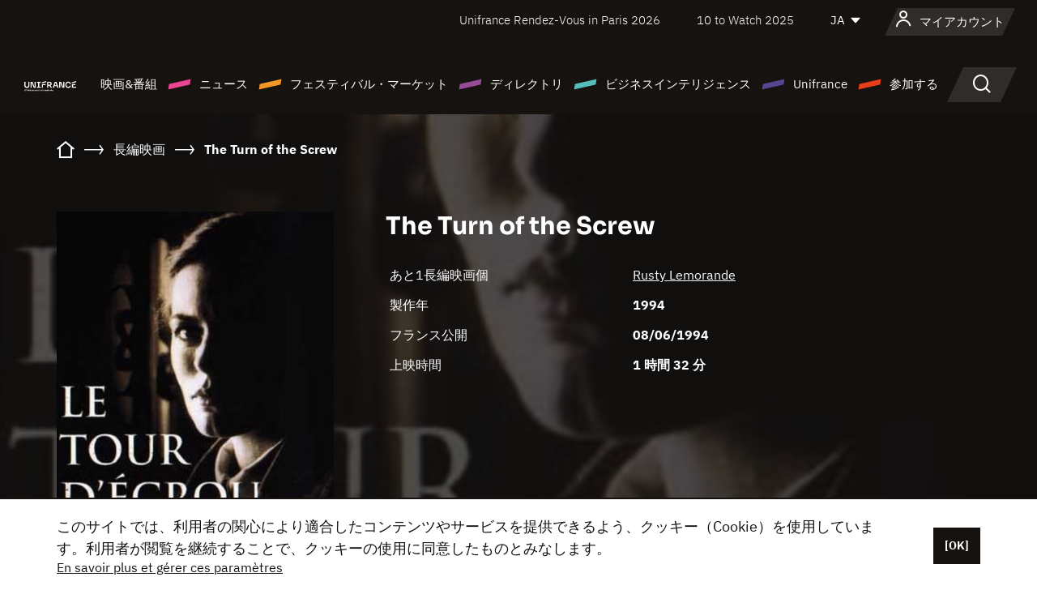

--- FILE ---
content_type: text/html; charset=utf-8
request_url: https://www.google.com/recaptcha/api2/anchor?ar=1&k=6LcJfHopAAAAAJA2ysQXhcpcbIYJi36tX6uIGLaU&co=aHR0cHM6Ly9qYXBhbi51bmlmcmFuY2Uub3JnOjQ0Mw..&hl=en&v=PoyoqOPhxBO7pBk68S4YbpHZ&size=normal&anchor-ms=20000&execute-ms=30000&cb=5p1pa5ut0vr9
body_size: 49502
content:
<!DOCTYPE HTML><html dir="ltr" lang="en"><head><meta http-equiv="Content-Type" content="text/html; charset=UTF-8">
<meta http-equiv="X-UA-Compatible" content="IE=edge">
<title>reCAPTCHA</title>
<style type="text/css">
/* cyrillic-ext */
@font-face {
  font-family: 'Roboto';
  font-style: normal;
  font-weight: 400;
  font-stretch: 100%;
  src: url(//fonts.gstatic.com/s/roboto/v48/KFO7CnqEu92Fr1ME7kSn66aGLdTylUAMa3GUBHMdazTgWw.woff2) format('woff2');
  unicode-range: U+0460-052F, U+1C80-1C8A, U+20B4, U+2DE0-2DFF, U+A640-A69F, U+FE2E-FE2F;
}
/* cyrillic */
@font-face {
  font-family: 'Roboto';
  font-style: normal;
  font-weight: 400;
  font-stretch: 100%;
  src: url(//fonts.gstatic.com/s/roboto/v48/KFO7CnqEu92Fr1ME7kSn66aGLdTylUAMa3iUBHMdazTgWw.woff2) format('woff2');
  unicode-range: U+0301, U+0400-045F, U+0490-0491, U+04B0-04B1, U+2116;
}
/* greek-ext */
@font-face {
  font-family: 'Roboto';
  font-style: normal;
  font-weight: 400;
  font-stretch: 100%;
  src: url(//fonts.gstatic.com/s/roboto/v48/KFO7CnqEu92Fr1ME7kSn66aGLdTylUAMa3CUBHMdazTgWw.woff2) format('woff2');
  unicode-range: U+1F00-1FFF;
}
/* greek */
@font-face {
  font-family: 'Roboto';
  font-style: normal;
  font-weight: 400;
  font-stretch: 100%;
  src: url(//fonts.gstatic.com/s/roboto/v48/KFO7CnqEu92Fr1ME7kSn66aGLdTylUAMa3-UBHMdazTgWw.woff2) format('woff2');
  unicode-range: U+0370-0377, U+037A-037F, U+0384-038A, U+038C, U+038E-03A1, U+03A3-03FF;
}
/* math */
@font-face {
  font-family: 'Roboto';
  font-style: normal;
  font-weight: 400;
  font-stretch: 100%;
  src: url(//fonts.gstatic.com/s/roboto/v48/KFO7CnqEu92Fr1ME7kSn66aGLdTylUAMawCUBHMdazTgWw.woff2) format('woff2');
  unicode-range: U+0302-0303, U+0305, U+0307-0308, U+0310, U+0312, U+0315, U+031A, U+0326-0327, U+032C, U+032F-0330, U+0332-0333, U+0338, U+033A, U+0346, U+034D, U+0391-03A1, U+03A3-03A9, U+03B1-03C9, U+03D1, U+03D5-03D6, U+03F0-03F1, U+03F4-03F5, U+2016-2017, U+2034-2038, U+203C, U+2040, U+2043, U+2047, U+2050, U+2057, U+205F, U+2070-2071, U+2074-208E, U+2090-209C, U+20D0-20DC, U+20E1, U+20E5-20EF, U+2100-2112, U+2114-2115, U+2117-2121, U+2123-214F, U+2190, U+2192, U+2194-21AE, U+21B0-21E5, U+21F1-21F2, U+21F4-2211, U+2213-2214, U+2216-22FF, U+2308-230B, U+2310, U+2319, U+231C-2321, U+2336-237A, U+237C, U+2395, U+239B-23B7, U+23D0, U+23DC-23E1, U+2474-2475, U+25AF, U+25B3, U+25B7, U+25BD, U+25C1, U+25CA, U+25CC, U+25FB, U+266D-266F, U+27C0-27FF, U+2900-2AFF, U+2B0E-2B11, U+2B30-2B4C, U+2BFE, U+3030, U+FF5B, U+FF5D, U+1D400-1D7FF, U+1EE00-1EEFF;
}
/* symbols */
@font-face {
  font-family: 'Roboto';
  font-style: normal;
  font-weight: 400;
  font-stretch: 100%;
  src: url(//fonts.gstatic.com/s/roboto/v48/KFO7CnqEu92Fr1ME7kSn66aGLdTylUAMaxKUBHMdazTgWw.woff2) format('woff2');
  unicode-range: U+0001-000C, U+000E-001F, U+007F-009F, U+20DD-20E0, U+20E2-20E4, U+2150-218F, U+2190, U+2192, U+2194-2199, U+21AF, U+21E6-21F0, U+21F3, U+2218-2219, U+2299, U+22C4-22C6, U+2300-243F, U+2440-244A, U+2460-24FF, U+25A0-27BF, U+2800-28FF, U+2921-2922, U+2981, U+29BF, U+29EB, U+2B00-2BFF, U+4DC0-4DFF, U+FFF9-FFFB, U+10140-1018E, U+10190-1019C, U+101A0, U+101D0-101FD, U+102E0-102FB, U+10E60-10E7E, U+1D2C0-1D2D3, U+1D2E0-1D37F, U+1F000-1F0FF, U+1F100-1F1AD, U+1F1E6-1F1FF, U+1F30D-1F30F, U+1F315, U+1F31C, U+1F31E, U+1F320-1F32C, U+1F336, U+1F378, U+1F37D, U+1F382, U+1F393-1F39F, U+1F3A7-1F3A8, U+1F3AC-1F3AF, U+1F3C2, U+1F3C4-1F3C6, U+1F3CA-1F3CE, U+1F3D4-1F3E0, U+1F3ED, U+1F3F1-1F3F3, U+1F3F5-1F3F7, U+1F408, U+1F415, U+1F41F, U+1F426, U+1F43F, U+1F441-1F442, U+1F444, U+1F446-1F449, U+1F44C-1F44E, U+1F453, U+1F46A, U+1F47D, U+1F4A3, U+1F4B0, U+1F4B3, U+1F4B9, U+1F4BB, U+1F4BF, U+1F4C8-1F4CB, U+1F4D6, U+1F4DA, U+1F4DF, U+1F4E3-1F4E6, U+1F4EA-1F4ED, U+1F4F7, U+1F4F9-1F4FB, U+1F4FD-1F4FE, U+1F503, U+1F507-1F50B, U+1F50D, U+1F512-1F513, U+1F53E-1F54A, U+1F54F-1F5FA, U+1F610, U+1F650-1F67F, U+1F687, U+1F68D, U+1F691, U+1F694, U+1F698, U+1F6AD, U+1F6B2, U+1F6B9-1F6BA, U+1F6BC, U+1F6C6-1F6CF, U+1F6D3-1F6D7, U+1F6E0-1F6EA, U+1F6F0-1F6F3, U+1F6F7-1F6FC, U+1F700-1F7FF, U+1F800-1F80B, U+1F810-1F847, U+1F850-1F859, U+1F860-1F887, U+1F890-1F8AD, U+1F8B0-1F8BB, U+1F8C0-1F8C1, U+1F900-1F90B, U+1F93B, U+1F946, U+1F984, U+1F996, U+1F9E9, U+1FA00-1FA6F, U+1FA70-1FA7C, U+1FA80-1FA89, U+1FA8F-1FAC6, U+1FACE-1FADC, U+1FADF-1FAE9, U+1FAF0-1FAF8, U+1FB00-1FBFF;
}
/* vietnamese */
@font-face {
  font-family: 'Roboto';
  font-style: normal;
  font-weight: 400;
  font-stretch: 100%;
  src: url(//fonts.gstatic.com/s/roboto/v48/KFO7CnqEu92Fr1ME7kSn66aGLdTylUAMa3OUBHMdazTgWw.woff2) format('woff2');
  unicode-range: U+0102-0103, U+0110-0111, U+0128-0129, U+0168-0169, U+01A0-01A1, U+01AF-01B0, U+0300-0301, U+0303-0304, U+0308-0309, U+0323, U+0329, U+1EA0-1EF9, U+20AB;
}
/* latin-ext */
@font-face {
  font-family: 'Roboto';
  font-style: normal;
  font-weight: 400;
  font-stretch: 100%;
  src: url(//fonts.gstatic.com/s/roboto/v48/KFO7CnqEu92Fr1ME7kSn66aGLdTylUAMa3KUBHMdazTgWw.woff2) format('woff2');
  unicode-range: U+0100-02BA, U+02BD-02C5, U+02C7-02CC, U+02CE-02D7, U+02DD-02FF, U+0304, U+0308, U+0329, U+1D00-1DBF, U+1E00-1E9F, U+1EF2-1EFF, U+2020, U+20A0-20AB, U+20AD-20C0, U+2113, U+2C60-2C7F, U+A720-A7FF;
}
/* latin */
@font-face {
  font-family: 'Roboto';
  font-style: normal;
  font-weight: 400;
  font-stretch: 100%;
  src: url(//fonts.gstatic.com/s/roboto/v48/KFO7CnqEu92Fr1ME7kSn66aGLdTylUAMa3yUBHMdazQ.woff2) format('woff2');
  unicode-range: U+0000-00FF, U+0131, U+0152-0153, U+02BB-02BC, U+02C6, U+02DA, U+02DC, U+0304, U+0308, U+0329, U+2000-206F, U+20AC, U+2122, U+2191, U+2193, U+2212, U+2215, U+FEFF, U+FFFD;
}
/* cyrillic-ext */
@font-face {
  font-family: 'Roboto';
  font-style: normal;
  font-weight: 500;
  font-stretch: 100%;
  src: url(//fonts.gstatic.com/s/roboto/v48/KFO7CnqEu92Fr1ME7kSn66aGLdTylUAMa3GUBHMdazTgWw.woff2) format('woff2');
  unicode-range: U+0460-052F, U+1C80-1C8A, U+20B4, U+2DE0-2DFF, U+A640-A69F, U+FE2E-FE2F;
}
/* cyrillic */
@font-face {
  font-family: 'Roboto';
  font-style: normal;
  font-weight: 500;
  font-stretch: 100%;
  src: url(//fonts.gstatic.com/s/roboto/v48/KFO7CnqEu92Fr1ME7kSn66aGLdTylUAMa3iUBHMdazTgWw.woff2) format('woff2');
  unicode-range: U+0301, U+0400-045F, U+0490-0491, U+04B0-04B1, U+2116;
}
/* greek-ext */
@font-face {
  font-family: 'Roboto';
  font-style: normal;
  font-weight: 500;
  font-stretch: 100%;
  src: url(//fonts.gstatic.com/s/roboto/v48/KFO7CnqEu92Fr1ME7kSn66aGLdTylUAMa3CUBHMdazTgWw.woff2) format('woff2');
  unicode-range: U+1F00-1FFF;
}
/* greek */
@font-face {
  font-family: 'Roboto';
  font-style: normal;
  font-weight: 500;
  font-stretch: 100%;
  src: url(//fonts.gstatic.com/s/roboto/v48/KFO7CnqEu92Fr1ME7kSn66aGLdTylUAMa3-UBHMdazTgWw.woff2) format('woff2');
  unicode-range: U+0370-0377, U+037A-037F, U+0384-038A, U+038C, U+038E-03A1, U+03A3-03FF;
}
/* math */
@font-face {
  font-family: 'Roboto';
  font-style: normal;
  font-weight: 500;
  font-stretch: 100%;
  src: url(//fonts.gstatic.com/s/roboto/v48/KFO7CnqEu92Fr1ME7kSn66aGLdTylUAMawCUBHMdazTgWw.woff2) format('woff2');
  unicode-range: U+0302-0303, U+0305, U+0307-0308, U+0310, U+0312, U+0315, U+031A, U+0326-0327, U+032C, U+032F-0330, U+0332-0333, U+0338, U+033A, U+0346, U+034D, U+0391-03A1, U+03A3-03A9, U+03B1-03C9, U+03D1, U+03D5-03D6, U+03F0-03F1, U+03F4-03F5, U+2016-2017, U+2034-2038, U+203C, U+2040, U+2043, U+2047, U+2050, U+2057, U+205F, U+2070-2071, U+2074-208E, U+2090-209C, U+20D0-20DC, U+20E1, U+20E5-20EF, U+2100-2112, U+2114-2115, U+2117-2121, U+2123-214F, U+2190, U+2192, U+2194-21AE, U+21B0-21E5, U+21F1-21F2, U+21F4-2211, U+2213-2214, U+2216-22FF, U+2308-230B, U+2310, U+2319, U+231C-2321, U+2336-237A, U+237C, U+2395, U+239B-23B7, U+23D0, U+23DC-23E1, U+2474-2475, U+25AF, U+25B3, U+25B7, U+25BD, U+25C1, U+25CA, U+25CC, U+25FB, U+266D-266F, U+27C0-27FF, U+2900-2AFF, U+2B0E-2B11, U+2B30-2B4C, U+2BFE, U+3030, U+FF5B, U+FF5D, U+1D400-1D7FF, U+1EE00-1EEFF;
}
/* symbols */
@font-face {
  font-family: 'Roboto';
  font-style: normal;
  font-weight: 500;
  font-stretch: 100%;
  src: url(//fonts.gstatic.com/s/roboto/v48/KFO7CnqEu92Fr1ME7kSn66aGLdTylUAMaxKUBHMdazTgWw.woff2) format('woff2');
  unicode-range: U+0001-000C, U+000E-001F, U+007F-009F, U+20DD-20E0, U+20E2-20E4, U+2150-218F, U+2190, U+2192, U+2194-2199, U+21AF, U+21E6-21F0, U+21F3, U+2218-2219, U+2299, U+22C4-22C6, U+2300-243F, U+2440-244A, U+2460-24FF, U+25A0-27BF, U+2800-28FF, U+2921-2922, U+2981, U+29BF, U+29EB, U+2B00-2BFF, U+4DC0-4DFF, U+FFF9-FFFB, U+10140-1018E, U+10190-1019C, U+101A0, U+101D0-101FD, U+102E0-102FB, U+10E60-10E7E, U+1D2C0-1D2D3, U+1D2E0-1D37F, U+1F000-1F0FF, U+1F100-1F1AD, U+1F1E6-1F1FF, U+1F30D-1F30F, U+1F315, U+1F31C, U+1F31E, U+1F320-1F32C, U+1F336, U+1F378, U+1F37D, U+1F382, U+1F393-1F39F, U+1F3A7-1F3A8, U+1F3AC-1F3AF, U+1F3C2, U+1F3C4-1F3C6, U+1F3CA-1F3CE, U+1F3D4-1F3E0, U+1F3ED, U+1F3F1-1F3F3, U+1F3F5-1F3F7, U+1F408, U+1F415, U+1F41F, U+1F426, U+1F43F, U+1F441-1F442, U+1F444, U+1F446-1F449, U+1F44C-1F44E, U+1F453, U+1F46A, U+1F47D, U+1F4A3, U+1F4B0, U+1F4B3, U+1F4B9, U+1F4BB, U+1F4BF, U+1F4C8-1F4CB, U+1F4D6, U+1F4DA, U+1F4DF, U+1F4E3-1F4E6, U+1F4EA-1F4ED, U+1F4F7, U+1F4F9-1F4FB, U+1F4FD-1F4FE, U+1F503, U+1F507-1F50B, U+1F50D, U+1F512-1F513, U+1F53E-1F54A, U+1F54F-1F5FA, U+1F610, U+1F650-1F67F, U+1F687, U+1F68D, U+1F691, U+1F694, U+1F698, U+1F6AD, U+1F6B2, U+1F6B9-1F6BA, U+1F6BC, U+1F6C6-1F6CF, U+1F6D3-1F6D7, U+1F6E0-1F6EA, U+1F6F0-1F6F3, U+1F6F7-1F6FC, U+1F700-1F7FF, U+1F800-1F80B, U+1F810-1F847, U+1F850-1F859, U+1F860-1F887, U+1F890-1F8AD, U+1F8B0-1F8BB, U+1F8C0-1F8C1, U+1F900-1F90B, U+1F93B, U+1F946, U+1F984, U+1F996, U+1F9E9, U+1FA00-1FA6F, U+1FA70-1FA7C, U+1FA80-1FA89, U+1FA8F-1FAC6, U+1FACE-1FADC, U+1FADF-1FAE9, U+1FAF0-1FAF8, U+1FB00-1FBFF;
}
/* vietnamese */
@font-face {
  font-family: 'Roboto';
  font-style: normal;
  font-weight: 500;
  font-stretch: 100%;
  src: url(//fonts.gstatic.com/s/roboto/v48/KFO7CnqEu92Fr1ME7kSn66aGLdTylUAMa3OUBHMdazTgWw.woff2) format('woff2');
  unicode-range: U+0102-0103, U+0110-0111, U+0128-0129, U+0168-0169, U+01A0-01A1, U+01AF-01B0, U+0300-0301, U+0303-0304, U+0308-0309, U+0323, U+0329, U+1EA0-1EF9, U+20AB;
}
/* latin-ext */
@font-face {
  font-family: 'Roboto';
  font-style: normal;
  font-weight: 500;
  font-stretch: 100%;
  src: url(//fonts.gstatic.com/s/roboto/v48/KFO7CnqEu92Fr1ME7kSn66aGLdTylUAMa3KUBHMdazTgWw.woff2) format('woff2');
  unicode-range: U+0100-02BA, U+02BD-02C5, U+02C7-02CC, U+02CE-02D7, U+02DD-02FF, U+0304, U+0308, U+0329, U+1D00-1DBF, U+1E00-1E9F, U+1EF2-1EFF, U+2020, U+20A0-20AB, U+20AD-20C0, U+2113, U+2C60-2C7F, U+A720-A7FF;
}
/* latin */
@font-face {
  font-family: 'Roboto';
  font-style: normal;
  font-weight: 500;
  font-stretch: 100%;
  src: url(//fonts.gstatic.com/s/roboto/v48/KFO7CnqEu92Fr1ME7kSn66aGLdTylUAMa3yUBHMdazQ.woff2) format('woff2');
  unicode-range: U+0000-00FF, U+0131, U+0152-0153, U+02BB-02BC, U+02C6, U+02DA, U+02DC, U+0304, U+0308, U+0329, U+2000-206F, U+20AC, U+2122, U+2191, U+2193, U+2212, U+2215, U+FEFF, U+FFFD;
}
/* cyrillic-ext */
@font-face {
  font-family: 'Roboto';
  font-style: normal;
  font-weight: 900;
  font-stretch: 100%;
  src: url(//fonts.gstatic.com/s/roboto/v48/KFO7CnqEu92Fr1ME7kSn66aGLdTylUAMa3GUBHMdazTgWw.woff2) format('woff2');
  unicode-range: U+0460-052F, U+1C80-1C8A, U+20B4, U+2DE0-2DFF, U+A640-A69F, U+FE2E-FE2F;
}
/* cyrillic */
@font-face {
  font-family: 'Roboto';
  font-style: normal;
  font-weight: 900;
  font-stretch: 100%;
  src: url(//fonts.gstatic.com/s/roboto/v48/KFO7CnqEu92Fr1ME7kSn66aGLdTylUAMa3iUBHMdazTgWw.woff2) format('woff2');
  unicode-range: U+0301, U+0400-045F, U+0490-0491, U+04B0-04B1, U+2116;
}
/* greek-ext */
@font-face {
  font-family: 'Roboto';
  font-style: normal;
  font-weight: 900;
  font-stretch: 100%;
  src: url(//fonts.gstatic.com/s/roboto/v48/KFO7CnqEu92Fr1ME7kSn66aGLdTylUAMa3CUBHMdazTgWw.woff2) format('woff2');
  unicode-range: U+1F00-1FFF;
}
/* greek */
@font-face {
  font-family: 'Roboto';
  font-style: normal;
  font-weight: 900;
  font-stretch: 100%;
  src: url(//fonts.gstatic.com/s/roboto/v48/KFO7CnqEu92Fr1ME7kSn66aGLdTylUAMa3-UBHMdazTgWw.woff2) format('woff2');
  unicode-range: U+0370-0377, U+037A-037F, U+0384-038A, U+038C, U+038E-03A1, U+03A3-03FF;
}
/* math */
@font-face {
  font-family: 'Roboto';
  font-style: normal;
  font-weight: 900;
  font-stretch: 100%;
  src: url(//fonts.gstatic.com/s/roboto/v48/KFO7CnqEu92Fr1ME7kSn66aGLdTylUAMawCUBHMdazTgWw.woff2) format('woff2');
  unicode-range: U+0302-0303, U+0305, U+0307-0308, U+0310, U+0312, U+0315, U+031A, U+0326-0327, U+032C, U+032F-0330, U+0332-0333, U+0338, U+033A, U+0346, U+034D, U+0391-03A1, U+03A3-03A9, U+03B1-03C9, U+03D1, U+03D5-03D6, U+03F0-03F1, U+03F4-03F5, U+2016-2017, U+2034-2038, U+203C, U+2040, U+2043, U+2047, U+2050, U+2057, U+205F, U+2070-2071, U+2074-208E, U+2090-209C, U+20D0-20DC, U+20E1, U+20E5-20EF, U+2100-2112, U+2114-2115, U+2117-2121, U+2123-214F, U+2190, U+2192, U+2194-21AE, U+21B0-21E5, U+21F1-21F2, U+21F4-2211, U+2213-2214, U+2216-22FF, U+2308-230B, U+2310, U+2319, U+231C-2321, U+2336-237A, U+237C, U+2395, U+239B-23B7, U+23D0, U+23DC-23E1, U+2474-2475, U+25AF, U+25B3, U+25B7, U+25BD, U+25C1, U+25CA, U+25CC, U+25FB, U+266D-266F, U+27C0-27FF, U+2900-2AFF, U+2B0E-2B11, U+2B30-2B4C, U+2BFE, U+3030, U+FF5B, U+FF5D, U+1D400-1D7FF, U+1EE00-1EEFF;
}
/* symbols */
@font-face {
  font-family: 'Roboto';
  font-style: normal;
  font-weight: 900;
  font-stretch: 100%;
  src: url(//fonts.gstatic.com/s/roboto/v48/KFO7CnqEu92Fr1ME7kSn66aGLdTylUAMaxKUBHMdazTgWw.woff2) format('woff2');
  unicode-range: U+0001-000C, U+000E-001F, U+007F-009F, U+20DD-20E0, U+20E2-20E4, U+2150-218F, U+2190, U+2192, U+2194-2199, U+21AF, U+21E6-21F0, U+21F3, U+2218-2219, U+2299, U+22C4-22C6, U+2300-243F, U+2440-244A, U+2460-24FF, U+25A0-27BF, U+2800-28FF, U+2921-2922, U+2981, U+29BF, U+29EB, U+2B00-2BFF, U+4DC0-4DFF, U+FFF9-FFFB, U+10140-1018E, U+10190-1019C, U+101A0, U+101D0-101FD, U+102E0-102FB, U+10E60-10E7E, U+1D2C0-1D2D3, U+1D2E0-1D37F, U+1F000-1F0FF, U+1F100-1F1AD, U+1F1E6-1F1FF, U+1F30D-1F30F, U+1F315, U+1F31C, U+1F31E, U+1F320-1F32C, U+1F336, U+1F378, U+1F37D, U+1F382, U+1F393-1F39F, U+1F3A7-1F3A8, U+1F3AC-1F3AF, U+1F3C2, U+1F3C4-1F3C6, U+1F3CA-1F3CE, U+1F3D4-1F3E0, U+1F3ED, U+1F3F1-1F3F3, U+1F3F5-1F3F7, U+1F408, U+1F415, U+1F41F, U+1F426, U+1F43F, U+1F441-1F442, U+1F444, U+1F446-1F449, U+1F44C-1F44E, U+1F453, U+1F46A, U+1F47D, U+1F4A3, U+1F4B0, U+1F4B3, U+1F4B9, U+1F4BB, U+1F4BF, U+1F4C8-1F4CB, U+1F4D6, U+1F4DA, U+1F4DF, U+1F4E3-1F4E6, U+1F4EA-1F4ED, U+1F4F7, U+1F4F9-1F4FB, U+1F4FD-1F4FE, U+1F503, U+1F507-1F50B, U+1F50D, U+1F512-1F513, U+1F53E-1F54A, U+1F54F-1F5FA, U+1F610, U+1F650-1F67F, U+1F687, U+1F68D, U+1F691, U+1F694, U+1F698, U+1F6AD, U+1F6B2, U+1F6B9-1F6BA, U+1F6BC, U+1F6C6-1F6CF, U+1F6D3-1F6D7, U+1F6E0-1F6EA, U+1F6F0-1F6F3, U+1F6F7-1F6FC, U+1F700-1F7FF, U+1F800-1F80B, U+1F810-1F847, U+1F850-1F859, U+1F860-1F887, U+1F890-1F8AD, U+1F8B0-1F8BB, U+1F8C0-1F8C1, U+1F900-1F90B, U+1F93B, U+1F946, U+1F984, U+1F996, U+1F9E9, U+1FA00-1FA6F, U+1FA70-1FA7C, U+1FA80-1FA89, U+1FA8F-1FAC6, U+1FACE-1FADC, U+1FADF-1FAE9, U+1FAF0-1FAF8, U+1FB00-1FBFF;
}
/* vietnamese */
@font-face {
  font-family: 'Roboto';
  font-style: normal;
  font-weight: 900;
  font-stretch: 100%;
  src: url(//fonts.gstatic.com/s/roboto/v48/KFO7CnqEu92Fr1ME7kSn66aGLdTylUAMa3OUBHMdazTgWw.woff2) format('woff2');
  unicode-range: U+0102-0103, U+0110-0111, U+0128-0129, U+0168-0169, U+01A0-01A1, U+01AF-01B0, U+0300-0301, U+0303-0304, U+0308-0309, U+0323, U+0329, U+1EA0-1EF9, U+20AB;
}
/* latin-ext */
@font-face {
  font-family: 'Roboto';
  font-style: normal;
  font-weight: 900;
  font-stretch: 100%;
  src: url(//fonts.gstatic.com/s/roboto/v48/KFO7CnqEu92Fr1ME7kSn66aGLdTylUAMa3KUBHMdazTgWw.woff2) format('woff2');
  unicode-range: U+0100-02BA, U+02BD-02C5, U+02C7-02CC, U+02CE-02D7, U+02DD-02FF, U+0304, U+0308, U+0329, U+1D00-1DBF, U+1E00-1E9F, U+1EF2-1EFF, U+2020, U+20A0-20AB, U+20AD-20C0, U+2113, U+2C60-2C7F, U+A720-A7FF;
}
/* latin */
@font-face {
  font-family: 'Roboto';
  font-style: normal;
  font-weight: 900;
  font-stretch: 100%;
  src: url(//fonts.gstatic.com/s/roboto/v48/KFO7CnqEu92Fr1ME7kSn66aGLdTylUAMa3yUBHMdazQ.woff2) format('woff2');
  unicode-range: U+0000-00FF, U+0131, U+0152-0153, U+02BB-02BC, U+02C6, U+02DA, U+02DC, U+0304, U+0308, U+0329, U+2000-206F, U+20AC, U+2122, U+2191, U+2193, U+2212, U+2215, U+FEFF, U+FFFD;
}

</style>
<link rel="stylesheet" type="text/css" href="https://www.gstatic.com/recaptcha/releases/PoyoqOPhxBO7pBk68S4YbpHZ/styles__ltr.css">
<script nonce="8YDEyrnbz7ix7w_mzY1Evw" type="text/javascript">window['__recaptcha_api'] = 'https://www.google.com/recaptcha/api2/';</script>
<script type="text/javascript" src="https://www.gstatic.com/recaptcha/releases/PoyoqOPhxBO7pBk68S4YbpHZ/recaptcha__en.js" nonce="8YDEyrnbz7ix7w_mzY1Evw">
      
    </script></head>
<body><div id="rc-anchor-alert" class="rc-anchor-alert"></div>
<input type="hidden" id="recaptcha-token" value="[base64]">
<script type="text/javascript" nonce="8YDEyrnbz7ix7w_mzY1Evw">
      recaptcha.anchor.Main.init("[\x22ainput\x22,[\x22bgdata\x22,\x22\x22,\[base64]/[base64]/[base64]/ZyhXLGgpOnEoW04sMjEsbF0sVywwKSxoKSxmYWxzZSxmYWxzZSl9Y2F0Y2goayl7RygzNTgsVyk/[base64]/[base64]/[base64]/[base64]/[base64]/[base64]/[base64]/bmV3IEJbT10oRFswXSk6dz09Mj9uZXcgQltPXShEWzBdLERbMV0pOnc9PTM/bmV3IEJbT10oRFswXSxEWzFdLERbMl0pOnc9PTQ/[base64]/[base64]/[base64]/[base64]/[base64]\\u003d\x22,\[base64]\\u003d\\u003d\x22,\x22w5jCrcKuw5PCs8Oww5HDjgtxaHVQW8KbwpswdWjCjRjDoDLCk8KvAcK4w60bfcKxAsK6acKOYERoNcOYNmtoPzrCoTvDtAxrM8Ovw5vDtsOuw6YsO2zDgFY6wrDDlCvCo0BdwoTDiMKaHB/DqVPCoMOBOHPDnkLCs8OxPsO2f8Kuw53DmcKewos5w4TCk8ONfB7CnSDCjV3CqVNpw7vDilAFQnIXCcOHXcKpw5XDgcKEAsOOwpkYNMO6woDDtMKWw4fDpsK+wofCoBnCqArCuHBxIFzDkDXChADCncORMcKgR3Y/JXvCmsOIPXvDksO+w7HDosOrHTI5wqnDlQDDiMKYw65pw5cOFsKfNsKqcMK6NTnDgk3Cs8OOJE5sw6lpwqtEwqHDulscYFc/OcOfw7FNVT/CncKQYcKSB8Kfw597w7PDvBHClFnChRjDjsKVLcKJLWprEAhadcKsLMOgEcO2OXQRw6nCqG/DqcOmXMKVwpnCisO9wqpse8KYwp3CswXCkMKRwq3ClDFrwpttw6bCvsKxw7rChH3DmzwcwqvCrcKkw6YcwpXDjTMOwrDCnkhZNsOnMsO3w4dew412w57Cv8OUAAl/w7JPw73Cn2DDgFvDlWXDg2wkw61iYsK8T3/DjBYMZXIzR8KUwpLCvxB1w4/DmsOPw4zDhFZzJVUOw6LDskjDpGE/CiBRXsKXwqMKasOkw5nDmhsGO8OewqvCo8KvbcOPCcOrwqxaZ8OnKQg6RMOWw6XCicKHwpV7w5Upe27CtQLDi8KQw6bDoMOvMxF3VXoPKVvDnUfCqgvDjARpwqDClmnCgzjCgMKWw6E2woYOOXFdMMO0w4nDlxs9wp3CvCBzwp7Co0M/w7EWw5F8w50ewrLCn8OBPsOqwplKeX5ew6fDnHLCg8KxUHpywrHCpBoyHcKfKhs+BBpMGsOJwrLDhsKIY8KIwqrDqQHDiz/[base64]/CtDzCi2DCkCB4DMKaWMO6AVDDp8KIwpHDpMK6cT3CpXU6I8ObC8OFwq9sw6zCk8OjCMKjw6TCoi3Cog/Ct0URXsKRVTMmw5jCsRxGbcOowqbChVnDiTwcwo9ewr0zKl/CtkDDmWXDvgfDmVzDkTHCkMOawpIdw49kw4bCgkZEwr1XwojCtGHCq8KVw5DDhsOhasOIwr1tKg9uwrrCqMOyw4E5w63CiMKPEQ7DmhDDo0XClsOlZ8Oww4h1w7hlwq5tw40Ow4ULw7bDnMK8bcO0wpzDuMKkR8KLWcK7P8K4IcOnw4DCsEgKw64Xwp0+wo/Drn/CuGjCszHDq1bDsAHCghkoREwkwrLCmz3DpsKwARQUBhLDr8KgaQvDhz3DtjTCvcK5w6TDusKLHnTDkVU3wrAKw6d5wppWwpR/a8K3IGxaIg/[base64]/Clh8kwoNrwowGw7TDogJiacKtw6vDusK1SnwcQ8Kwwqtxw57Dnj8MwozDrsOYwo7Di8KewqjCncKZLsKuwplDwrcNwoUaw6DDvyY8w6fCiz/DnWPDlC5RTsOywrQYw5lXA8OzwrrDjsKtZwXClD8CWirCicOxKMKRwqPDkTLCp0YISsO/[base64]/DnsKEwqTDqsKdw5XDnMOpNCvCm2nDrMOsw7rCl8OLY8OKw4LDqWY8OxE2Z8OqfW94C8OQO8O4EF91wqDDsMOZM8KeBk85wp3DhxARwoIEHcOowoXCvUMsw6M9K8KCw7XCv8Kdw6vCjMKVBMK/XQV6HCjDvcOWw4kxwpQpaGcpwqDDiFrDmsKsw7PCkMOvwoDCocOxwpACc8KdQFHCu3rDssOhwqpYRsKJA0TCgjnDpMO6w6LDrMKvdhXCq8KjOA3CrlQJcsOzwoHDiMKnw68kOGJ+bGDCiMKMw4opdMOFNWvDrsKdaErCh8Onw59NbMK/McKHUcKiBMK7woRPwqrCuig4wolqw53DpDtowojCm2IwwoTDolVRIMOpwppCw6bDqG7ClGkBwprCosOFw4jCt8Kpw5Z8K19WUmfCrD5qe8KQS0fDrsKETydSZcOtwpozJA8FWsOQw63DoB7DkcOLRsOxZ8O3B8KQw6RweRc8fTQVXyRRwovDhmkHFit6w7JOw70/w7jDuRZxbmdrB2vCvcKBw6plfxM2CcOmwoPDiwfDscOTKmLDiSxwKxVpw7rCvjY+wqMpR2LCgsOBwrHChzzCuR3DrAENw4jDmMKxw6cTw5tMWGDCr8KPw7LDl8OTZ8OILMOKwqh3w7oObBrDhsKPwrvCmA4/W07CnMONf8KTwqt7wo/CqWpHOsOpEMKcSnbCqmcpOWfDqXPDoMOiwpsYWsKCWsK+w7JrF8KdfMOGw6LCvVnCqsOzw6oyYcOqUmgdKsO3wrrCssOvw4zCvXxWw759wpnCqk47HB1Uw6LCmiHDuFEyazpbNxd/wqbDohh5UlZXeMO5w7kjw6LCkMOpQ8Ouwp9/GMKpDcKOXQF7w6DDog/CqMKEwpvCh2zDhVDDsjtITRcWTykZfMK2wpdIwp9hIyE/w4rCiBd6w5nCoU9CwogPAknDlXEUwoPCr8KMw79eM3bCmnnDj8KZCsKzwqLDoz00JsKCw6DDqsKFDDc9wrXCv8KNEMOhwqrCij/[base64]/w6jDuMKDwpRyw6zDqsK8aG4aEsKawpvCksOEw68nABoYwqNBYk3DpSDDvsKIw6fCrsKtZsK0fFDDgn0gw4k+wrFkwq3CtRbDkMO4WQjDr2TDisKew6rCuQDCkxrCuMOTwphEMQbCkWMqw6phw7B6woRdKsOWL11Uw7vCmcK/w6LCtzvCkwbCuDjCgGHCuxJ4V8OUJgNNPMKZwqPDjC1mw4DCpBPDicKCK8K+JwHDl8Kvwr/CoCnClAN7w6jDiAsXe2F1wo1uM8OIHsK3w4jCnT7CgGnCvsKIVcK9NSVRTDkxw6LDrcK5w6/CmloEZwvDiRQMDsOCaD0rZwXDoxjDiyVSwqswwrklTcKbwoNBw4cowph5WsOnUUozBC/[base64]/[base64]/[base64]/CqsK6JcKKa8KqU8KLH2gOwpLCqcKvOyXCmBzDkcKpeAMbZhRHCyPCiMODfMOrw7NRDsKVw6tqO3rCmA3CrFjCgVPCr8OOQg/[base64]/CuG7Dvj0lwoocbF3Clj3CvEkFO8Osw6fCqUDDgMOcZ1Ffw6lJLW9Yw4TCi8O4w7wFwrcawrlnwp7DsxkxelDDiGkxdsOXP8KWwr7DrhHCthjCiC4pccKCwoN/[base64]/wqPDgkcvwrB/Z0XCuzovw5rCgMKPQznCvMKjQMOew53CqhwWDsKbwqfDuAFUEsOfw7sewo5gw4XDmSzDhwAzNcOxw6Q8w7Iaw5E2fsOBeBrDvMKVw7Y/[base64]/wrLDnRRpwpLDjxfDlMOewr7DusONw5/CnMOtwoxEbsKODQXDscOoNcK5YcKCwpYLw6TDg3YGworDpXV8w6PDs3JyUiXDumXDsMKHwo7DkcOVw6IdGSNVwrLCqsKbY8OIwoVUwrHDrcOIw4PCrsOwL8Oow6fCvH8Pw68VUDU3wrkid8OUBSZyw7w1woHCv2Qjw5/CosKKAh8nWgDDkDjClMORw4/CmsKswqIUOmJRwqjDnH7ChsOMf1pmwo/[base64]/DqMKuw7lcwp9ew7lwYT7CvcOCwobDm8KSw6XCpCPDtcKdw6MQYSk3wroGw4UaalnCjcOFw5Utw6ZiPjTCsMKjJcKTNUY7woBMK0fCoMK1w5jDq8OFXijClx/ChcKqYcKxIMKuw67CpcKTBWd9wrHCvcOLI8KcHgbDhHnCvcOaw5QPIF3DsQbCs8O6w5nDnlcSX8ONw4caw7QqwpdRYxpQOikbw4LCqxYLFMKQwqFDwoN/w6jCuMKfworCpXIxwopRwpk9Z2F0wrt/wpkYwrrDsDoRw7zCicK+w7tiVsKaZsKxwpUIwoXCpCTDhMOuw4DDj8Klwq0rYcOrw5cZNMO4wovDkMKWwrxoacO5woMhwqDDpDXCh8OCwqVtGsO8XiZqwoHDnMKFA8K/Pnxqf8OLw51LYsKbecKKw6gRHz0JesO4EsKNw45BPcOfbMOEw458w7DDmDHDlsOLw5XCjnjDvcO0DlnCpsKnEsK1AsOVw7/DqT9fG8KdwrHDncK/NcOtwpwFw4HDikwjw50AXsK8wo7CssOpQsOfGkHCn30yVjF3aQHCowfCocKfSHgywr/DnCt/[base64]/wqdHQ8KAG0NPw4bCjsKDwqbDrz0Oe3jCsz51IcKNMznDjF/Dt3/Du8K0UcOcwozCs8OFRcK8fmbDk8KVwpg/[base64]/DrsO4aCDDl8OzCsOYKMKNISbDny/DlMOCw5PDt8Ofw5VnwpjDlsO2w4vCk8K4VFdoN8KJw5xvw7XCvyEmcD/CrlUBTcK9wpvDkMODwo8xXsK0ZcOaKsKUwr3DvhhlB8Onw6DDsnfDnsOxQAJqwonDqwkIM8OtIUbCocKiwpgIwoxEwovDjgRNw7TDucOuw7vDpk1zwp/DlMOGFWZbwqXCiMKXUMKDwqNXeH5cw5Eqw6HDhl8BwoXCogFePhrDkCPDgwfCnMKIGsOYwp0qUQTCmwTDrC3CrTPDgWMYwoRKw71Lw77CqA7DribDs8OYfHPChlPDv8OrOcK8HlhPL13CmHwgwojCr8Kiw5LCnsO4w6bDjjjChGfDoXDDiz/DsMKlcsKnwrkqwp1McWpVwq/Cj2BCw60dCkV6w7pcA8KXPBbCo0xowokqNMKVGsOxwrEhw7nCvMOwcMO3csKDKSUcw4nDpMK7G2N+VcKywpUWwpzCvDXDu2DCosKFwpIyJx8nPCk8w5MEwoEWw6h3w5RqH1k/LmzCqCUzwr1jwpYxw7TCvsOxw5HDki3CiMKVEAXDpjjCgcKSwoA7wooYWzDCrMK/G0ZZZ196AB/DrXhGw5HDh8OiP8O/d8K0RiYzw4MuwozDqcOiwrxbEcOUw413U8O4w7wDw6IlJikZw5DCjcOiwqjCocKRfsOyw6cywqjDo8Khwolsw58DwqDDgQ02YSLDv8KGfcO7w4tJE8ONCcKGfBPCnsK3bUwlwo3DiMKDesK/MlvDnA3Ch8KLTsKkPsOpcMOUwrwwwqzDkUF4w5MDdsOfw4/[base64]/CjcOmw7vDoGo3asORfyzDgWtgw4vCm8K8QTPDuDR1wpbCjx/CmjkKf0PCkU4IBTAlC8Kmw5PDkgzDk8OJemcjwqV9wrrCmEUYQsKmHgXCvgUKw7TCvHUEWcOEw7XCgSBrXh/CtsKQfCsQLBfCozljwr8Owo8WfG0bw6gBAcKfaMKxFHcvBlMIw7/[base64]/[base64]/Dg8KJUsKgXj5xScK8wpAFRQN9XCbDqcOtw5RUw6zDhBnChSEfd2RUwqMbw7PDksKiw50Dw5rCmjzClcOTBsONw4/DkMO+fhTDqhTDocO2wpwQbxE7w4E9w6RTw6PCkV7DkyovAcO8ViRMwo3CpD/DjsOTK8O6PMOnHsOhw5PCr8OAw5ZfPQ9yw7XDgsOmw4rDkcKFw6hzQMOLWMKCw6gjwrPDj2TCmsKzw5zCnHzDl1RlERrDr8Kew7oVw5fDj2TCqMOMKcKjMMOlw6DDo8OrwoNzw5jCgmnCrcOqw7/[base64]/[base64]/DpFlqHcKpwp4CwpDCuiUvw4vDmAhgRMOdW8KWGcOoOcO8aU7DjAJtw4zClRTChjd3a8KVw4gVwrzDvsOSVMOeNSHDt8Oif8KjY8KKw53DgMKXGCh5fcObw4XCkH7CtVhRwocPVcOhwoXCkMOmQBUqVMKGw77DoDc6ZMKDw5zCo0PDmsOsw75/[base64]/[base64]/[base64]/DkRbCt8KpMV7DjcKYwpzCrgs0w4jCncOPNATCtHhsQ8KuaiPChVUaP1tab8OLekMlbhLDlW/DhRbDv8Krw5PDjMO2asOuEm3Cq8KDWUZwOsKxw4kzOjPDq2ZsA8K9w7fCpMOJScOzwqDCg1LDtMK7w6Y/woXDhTXDkcKmw7Rhw6hSw4XDjcOrP8Krw4p9wprDlHvDhidMwpLDtTjCvA7DgMOREcO3bsOqO2FkwoRpwoUuwrTDtTZPZSQMwppOIMKQDmE0wqHClEYkOijCrsOMNcOtwplvw4bCnMOnX8OZw4/Ct8KySA7Dv8KqSsO2w57DuHpkwqsYw6jDssKbWlwpwpXDgzpTwobDmx7DnmpjcSvCuMKUwrTDrDwXwovChcKydWYYw7XDgQZ2wrnCnXcWw5/[base64]/DsADClMKiwr/[base64]/wph2w4Yiwp/DiMOTw4kcBmDDhsKlKW3DjloJw5oNwrbCv8KlIMK5w4ZMw7nCp2pTWMONw6PDpmDDlgTDi8K0w65gwoZGEFdDwoPDqMKMw73CtTlnw5fDq8K1wpBFQV5kwr7DukfCgxtqw7nDtiTDjzhxw4rDhUfCo14Nw5jDviLCgMOpFMKrBcKjwo/DkDHCgsO9HsKPWlxHwpnDi07CpsOzwrzDiMKgPsOvwofDgSFfDMKcw4fDscKxeMO/w4HCgMOINMK1wrFiw5x5bzYcVsOWGMKyw4dqwoEmw4F7T3NEPWzDnkDDjcKrwpcSw5ANwoTDhXBePyrCmF0rJsOLKV12cMO5JMKswo3DgsO3w5/[base64]/ClMKLwr7DsMK7esOyb8Oqw4LDn8OneFVCw7ZHw4ZuTXsOw7jCqhbDgQpzdMO/w5p7GVQxwp3Do8K0MFrDmnQiRDt9bsK8VMKOwqDDjsOyw6ofVcOhwqrDjMKYwoUzM0J1RMKww5BxcsKEPjzCp3XDl1knV8O5w4vDjksRdmYHwoLChEcNwoDDi3Y0WHQJLcO8AnIGw5vCgXDDkcKRW8KXw7XCp0t0w7ZvVH8OUALCp8K/[base64]/JMKIdcOKwqFmwr7CiMKpwptHCicHOcKpKDA/ECc6wrPDrxbCkWQWSwJlw4rCkWMDw7XDj3dcwrnDsgzDn8K2DMOuKWsMwoLCrMK/wrXDjcOpw5HCvsOswp3DmMKewpvDjG3Dh24AwpBJwpXDjl/Dm8KzGAouQQ4Ow4sOPUVVwoMrfMOOO2FeWi3CmMODw6vDvsK3w7hew6R+wo5VTUbDl17ClcKFXh5mwoRPfcO/dcKewoIqc8Ohwqh1w5NhRUlvwrI7w6hlY8OyCD7Cgx3ChH5Dw4zDqMK3wqXCrsKfw7nDnDvCvUXDs8KjaMOOw6fClMKcQMKmw4rCilVzw68vbMKWw7sew6pOwoHCqsKiE8KXwr1pw4tfSDTDnsOOwpjDkkAwwrvDscKAPcKSwqUGwoHDplLDssKPw53CucK4FhLDlT/DkcO4w6Qywp7DvMK9w71vw5EsUyHDpkPCsl/ClMO+AcKCw4oBCBDDqcOnwqVhLgrDrcKnw6nDhWDCu8Ohw5vChsO3a2YxdMKLEwLClcOhw6MDFsKMw5ZHwpkMw6XCksOtGmnCkMK9TTQee8OSw4JPTGtdD2HCgWbDt1RVw5B/w6ZXIRo5L8OzwoRWLyzCkynDjncOw6FOWnbCscOWOwrDh8KwfEbCl8KXwop0Cl1McUIlBjjChcOrw7vCsxzClMOIVMOvwoo/wpMgCMKMw51cwozDhcKOP8KJwol+wpBSPMK8PsOyw6MyKsKlPsOFwrt+wp8JbQ1OVhQmWsKowq/CjiDCp147CUPDl8KjwonDrsOPwrjDm8K0AwgLw68PKcOwCU3DgcKww41uw7LCosOrLMOrwpTDrlY0wr/CtcOJw4d+KjBkwpDDvcKeaQFvbDPDi8O0wrzDpjpfA8KTwp/Dp8OOwrbCisKYH1nDrmrDksO9FcK2w4BOcA8GZBvDuWZdwrXDs1pIaMOhwrTCosOMTAchwqhiwqPDuz/DgE8/wpAJbMOtAjFxw6TDul/CiR1scUTCnRcrfcKIN8OVwrLDo04YwqtUGsOjwqjDo8OlWcK4w7DDg8KHw7JEw7gTRsKkwrvCp8OfMi9cT8OcRsOHO8O1wph3WHZGwo4jw5cteHgDKA/DlUVgUsK0a2o3J0MiwoxeJcKRw5jCusOAJAIMw7hhH8KJOcO1wrAlan/Cnk45ZcOrfTPDrMOaL8OOwox+e8Kqw5jDoT8ew6s2w41iacKVBCnCnsKAO8KzwrrDqcOOwoRnZX3CpA7DqG4dw4FRw5bCk8KKXW/DhcOqGWvDlsO4RMKGU37CmDk5woxuwo7CpGM2D8OHGhUEw58DTMKgwo/Dk0/CsmjDvDzCqsOXwovDkcK9VsOfV2cow59SVGdJbMKsSnvCocK1CMKCw6lAAHrDoC8HHEfDtcKNwrUQSsKwFjZtw4l3wp8uwqk1w7rCtybCk8KWCys7d8KDcsOuUcK+ZVFvwpvDnlo/w5Y+QTnCksONwrgjV2osw5IYwpvDkcKzLcK3XxwOfCDClsOAfcKmXMObKSoeOXLCtsKZT8K2wofDtQHDnyBUdX/[base64]/DmFlxFjB2IcOpw59iFsOtQSQAMEc5fMKlb8Ogw7ADwqADwrcIJMOMCMKiZMOcb2/DvCVYw4hHw7bCqcKRSjFGdsK9wqUxKl/Ds13CpCTDsyFAKXHCqSQwCcK7KcKrH2PCmMKjwpbCl0bDucOMw71laRF8wpx3wqLChEZVw67DvH8JcxzDjsKGaBgew5lHwpsCw5LCjS5ZwqDDtsKJKxVfOytBw7ckwrzDukodSsO3Xgo0w7/[base64]/dgpuOMKTfUcnw7pCTzfCtcKQUDTClcOKRsKQYcO/wpfCtcKewpchw5Vrwp46acOOQsKiw6/DiMO7wqQ1JcKZw6lCwpnCgsO3e8OCwrxXwqk+YHR2Xz5UwpvChcKye8Kfw7Q0w7rDusKwEsOiw5TCswfDhDHDpS9nwocKIcK0w7DDk8OQwpjDvhTDu3sSWcKpJxNbw4jDrMOtTsOpw65Mw5ZjwqXDln7DhcO/D8OBWF5swq9Cw4YqUnIZwqlaw7vCnhIUw7hwR8OmwpfDpcO7wpZVR8OhcjBUwp0JCcOew4HDqzPDsUUNMwFhwpATwrXDq8KLw7TDqMOXw5zDq8KJZMOHwpfDkn9HFsK8TcKxwrlJw5TDgMO4YEjDncOvNyvCgsOkUMONEAdFw4XCrgzDqxPDv8K6w6/DmMKVL35jAsOVw6VCbRd9wpnDhwsOc8K+wpHCucKwMRHDsyh7T0DCvl/DgsO6wpfCqRzDl8KYw6HCoTLCl3jDlRw1TcOISUEUQB7DimUBb2knwrvCoMOaCXdkfhjCosOawocJKgQlcgbCmcOewoXDisKJw5TCrQTDoMOTw63DhU90wqTDncO/woXChMKlfF/DosK0wq5hw7s9wrDDlsOVw7Vsw6VUHx8CMsOPATHDgA/CqsOha8OEG8K3w7jDmsODacOFw5xeGcOaO0zCs35qwpF4UsO2AcKhW1kIw70BNsKyF2nDjsKPWynDnsKgBMOeVHfCilhzGAfCszHCjkFsK8OGfmFmw73DkRTCv8O/w7Azw79hwpbDm8OXw4NaaWbDucO9wpPDjWvDksKcQ8Kdw7rDvVjCkGDDv8OUw5XDqTBVQsKEAHXDvkfDuMKmwofCpgQfKlLCtGvCr8OhNsOvwr/DpALCplzCoCpTw4jCncKSXE3ChR0wPgrDrMO3C8KtTHzCvhrDrsOcB8KlC8OZw5LDqXYmw5PCt8K4EDMhw4XDshHCpzFcwrZvwoLCoWFIESnCihTCmigaK1zDlSPDqHfCiXTChyEiRAABI1rCiTcFH387w7xVScO7cX88a1nDmUJlwr11XcOTVMO5QmYwesOgwq/[base64]/CnMOcw4rDg8O7wr8DwpAkRMOmwp0CLlA0wqV3O8O3wpRbw5QZJls2w4wbXTHCocKhFx1Xwr/DlDbDp8K6wqnCgsK/wqzDr8KjAMKKAMKuw6p4AjMYNi7CkcOKRsO/GcO0NsK2wqvChUfDmzTDpmhwVE5aLsK+dQHCjTbCm1rDv8OWdsO/MsO5w68hRVDCo8Oxw7jDv8OdDsK1wpIJw7jDlWzClTpwDmxwwpbDpMOxw6PCpMKmw7Fkw5VrTsKRJkDDo8OpwrsUwoDCqUTCv0Yiw73DlF5vWMK6wq/DsmtWw4QIBMKLwoxkZgMoJQVoO8Khf3FtXcOzwqNXRSpNwpxxworDiMO5ZMOsw4PDugLDl8KaCsKTwqwUaMK+w6FFwogvIsOsTsOiYk3CjWnDklHCs8KUfcOSwrxAdcK0w64YTsOgMcOgZiXDiMOJHjDCnSTCscKeTQvCqS91wqM1woLCn8OaIDPDuMKcw6lVw5TCu0/[base64]/CuUB5CiPDi1F1McOsw7TDlWs8CcOUOMKowr/CqzVWEyvDmcK+HQLCqzoqa8OBwpbDtsKObRLDhnPCl8O/P8O7XD3CocOBNcKawrrCuEVgwojCj8O8dcKQZ8OBworCrgpyGAbDiyvDtBVfw4haworClMO1LMK3ScKkwpFiImZawpXCisKZw6jCtsK/wqwqEj9IH8KVLsOtwqRIQA1gwrZcw4HDmsOYw74Kwp3DgCVLwr7Ch0s/w6fDt8KQB1LCgMOOw4QQw7fDt23Dk2LDk8KXwpJSwqnCsWjDq8Oew64ZX8O+XUzDsMK2w6EZKsKME8O7wpliw7J/[base64]/CvkptF8OgwoIQUMKRER5wW8OEw6bClMOxw7HCliHCrcKswonCpEXCoV/CswTDicKaf1PDoW3DjC3DrCc7woB9woxmwpvDoD0Cwr7CmnVLwqnCoRTClnrCtxrDtMKEw400w6jDn8KSFRTCq2/DnBcaPXbDu8KAwq3CvsOnRMKYw4w4wpTDoRsww5PClGdaJsKqw7HCn8KoPMKywp08wqzDsMO+YMK1wrvCphfCt8OOPnRuJxFVw6rCtx7CkMKWwp5xw5/CqMKdwrrDvcKYwpswOAYWwo8Ewp5dHQgoa8KiMXTChwsTdsOxwqEbw4h9wpzCtSjCrsK7ennDtMKIw7pAw5gvDMOYwrvCuF5VMMKKwopnZ2bCpiZrw4bDpRPDuMKLC8KjFsKZFcOiw5cjw5PDv8Oge8KMwofCsMKUT0Vow4F7woLDicODbsKtwqt+woDDhMKOwrsBbV/[base64]/CnsO5WDx4ajHChEJwG8KOWVPCnB4/wpTDksOeDsKew5HDt3fClMKSwrNQwo5wScKQw5TDn8OCw6J4woDDocKFw7jDv1TDpwbDqUfCucK7w67CjwfCucO/wqvDqsK0FRkQw6pzwqNJK8OgM1DDmMKhfg7DicOoMTDCghnDusKTB8K7O39WwozCql1lw50owoQzwrjCni3DnMKqNMKhw5wTTiQ0KsOJGMKaIXfDtiBJw605ZXp0w6nCrMKEbnvCq2jCpcK8W0/DocOqexRjBcKtw5fCgGR4w5vDjsOaw4PCtkwIXsOpbwsrcwFbwqEERWNwUsKEw4BOHlZuXUPDncOnw5PCvsK5w6glYj4YwqLCqn/ChjvDj8OvwpgaN8KmFFpawp5YMsK0w5sCEMK+wo4rw6zDjQ/CvsOUS8KEc8KKEsKQdMODScOhwpI/HxTDllXDrQgVwp9qwowcMFQ/[base64]/CsWIzJMKPw6Yvw7bCqlI4Q0k/LFQpwoIIIG5RI8OmJm8fDlHDl8Kxa8KiwqjDlsORw5rDvCsaGcKww4bDgTNMHsO+w71cSinDigAnOXsQwqrCi8OpwozCglXDpyYeJMK+QUFHwrPDrFxjwq/DuRvCt2pvwo/CtQAwB37DlXxmwq/DoDzClcKowqoJfMKzw59iCyvCujzDjmd7fcKqw4keBcOvGjwOKjxaUA3CgkBvFsOQK8OdwoEMGGklwpUSw5LCuD14CsOMfMKIXmzCsQUXIcKDw7/CqcK9KsKKw5Qiw5DDixk8A3kMT8OKDVTClsOew7Q4KcONwpQyEmMcw53Dv8Oawq3DsMKcCcKgw68zTcKowrLDmhrCg8K8F8Kmw6wGw4vDrjYLQRnCu8KbOW5PQMOURhVTGwzDhirDssO5w7PCtwoPFx1qMQrCiMKeYsKAORwNwr02dcO/w4dmBsOOOsK1w4VKHnprwp/DhcODXBPDscKZw5Yow7vDusK1w5LCo0jDpcOKwqN5KMKgbmrCvcO4w6/CnQBjJMOkw5Rkw53DsEYjw7DDnsO0w4zDiMK4wp4Tw6vDgsKZwrJoAkRSFEhjSlfCtWZPRWRZdzIew6MRw4hkKcOPw68jZybDlsOtR8Klwq4bw4M/[base64]/DpMK+HUpkCsKCKAxdF8OmOhjDoMKsw5IWw7jCoMKOwpYowpojwonDgFvDg33CqcKCY8K/[base64]/woxUw5l8w7bDoMOyJsKub0DCo8OBw6s6KcOIAHlABMK4GQU0MxRxWMKRNXfCvDbDmlp1BwPCtUoMw6hhwrgtw5DDrMKwwq/CpsK/XcK8NyvDm2jDtFkIC8KdXsKDdCsMw47DtSpUX8K6w50jwpgrwpRlwp4sw6bCg8OvcsKtT8OWaHU/woROw4I9w77DrSktI3rCqXp/[base64]/CuMKOaxLDisKnAllrTsO2w4bDnxLDiMKLw5PCqXrChh4gworDk8K2fcOHw7rDv8KGwqrCohrDqFE2HcOdP1/ColjCk1U3DsK3PhEwwqh5DARGFcOAwovCvsOlZMK1w5LDjl0bwqQ6wpTCpRnDr8Omw59uwpXDhzrDkATDvFp1ZMOMCmjCqRTDvx/CsMOQw6YDw6/[base64]/HsKpS2FEw53Ds8Knw7kfFkrCmxXCvcKFNyQ7bsKDExXCrVDCn0d8YhE2w4DCqcKIwrHCv3XDu8OnwqJwO8Kjw43CpV7DnsK7aMKdw5tHXMOAwoHCpljCpS/CkMKLwpjCuTfDlMKzTcOCw6HCpVUWIcOpwoNxVsKfWAtiHsKTw7wnw6Fcw53DsyYcwoDCmF59RUEmMsKLCAweNkTCoFoWfEwPJgRNfDvCg2/DulTCoW3CrMK6akXDqivDly5Jw6HDgFouw50fwp/DslXCtQxAalbDu2UCwrvCmX3Dp8O2KGbDv1UbwoZkbRrDg8Ovw6EOw7nDplcGPCkvwoUbdcObP23ClMOpwqESMsKnR8Kyw7cuw6lPwqtKwrXCnsKbfGTDuDTCpsK9e8OYwrxMw6PCvMOlwqjCgCbCnQHCmB8dasKlwp4zw500w4VDVsO7dcOewpTDp8KgVDXCl3/[base64]/CvgVJw6gCBsORwrTCpzDDocKxAz3Cn8Kww6zDisKwAMKMw6PDj8Otwq7CpUrDjT8uwoXCoMKLwrATw4JrwqnCl8KXwqIfSMKnNcOGesK/w5DDlFIbGUZFw7DDvzMEwrvDr8OAw55/b8Oew5FywpXChsK9wplXw70GNgcBO8KIw6xKwq5kWwjDmMKHIQIlw7QRO2XCu8Oew55hfcKew7fDtkQ6wp9Cw7PCkGvDkmJ8w6TDqUwyJmQrHFRMXMKIwqIuwqIwe8OSwostwp1sZALCgMKEw4ZJwoxiIcKow7DDlgZSwqDCp3LCnSh/OzUWw50xQ8KuHsK/[base64]/CtsKICcO/UcOEw6DCh1oEwrbDvS3DpcKTEBfCjg9YPsOUY8KbwoLDoyRRbsKEN8KGwrhXbcOgCzssXxLCqAcIwrjDqMKjw6o8wp8fPEJEByXCq37Dk8KTw54MQUBMwrDDojPDr29AbSsKcsO3w4xFAwx8GcOBw7HDssOaVMKmwqJ9H0ElBMOyw6QJQsK/w7bCkMOzKMOyMgBDwqjDlFPDrcOrZgTDtsOHXCsuw4zDr1PDm1/Ds3cfwpVXwqMDw79WwovCpBzDoyLDjgxsw7www79Uw7nDo8KVwojCv8OuHBPDgcOeQzorw6pVwoVlwqMLwrYPJS4Gw6XDo8KSw4bCscOGw4Q+UhAow5MDXlTCssOWw7LCo8Kewowew41SLwZRFAMjZlB1w79OwpvCpcK6wpLCuirDpcKzw6/DuVV5w5xGw5lrw5/DvDTDnMKsw4bChcO3w67CnVoka8KGUsKaw5VXW8Kpwp7DrMODIMK/FMKdwqrCoHonw6tLw4bDmMKbI8OeKGTDhcO9wrpNw7/DtMOZw4XDtFQxw5/[base64]/DsUPDih/Co2kHw4oYB19BwqLDohHCrcOxw7bDpzPDt8O3DsO1FMOgw44CXzsjw7tjwpo9UEPDmFHCnUrDtTHCrR7DusK1MMO1w4YrwpLDixrDi8K5w69gwo/Du8O3EXxQFsKdMsKFw4QIwoEIw74SaFbDsiLDlsOWbTPCoMO8Q1Bmw6NhSsKVw7Rxw5NrZRczw4jDghjDpD3DocOoRsOfBGDDpzZieMK9w6LDisOew7bCqzNkBijDvEjCuMO5w5DDkg/[base64]/ClsOgf8KjOUVYw5Egwp3CkcOKwpvCkhrDgcKWwpvDgVh8ER1SMWjDpRDDiMOcwp4/wq89FcOOwpDDncOAwpgRw5EEwpk6wo16wr5uKsOwAMO7FsORXcK/w6g7DsOtW8OVwrjCky/CkcOVLX/CrMOuw6pRwoV7f0ZYTDXDpF5Owo7Co8OVJkRww43DgwjDnidOV8KLDRxtZmRDacKmYhQ5JsOLc8O4fHzCnMOKYWbCi8K3w5BfJlDCvcK6w6vDmUfDuD7DijJUwqTCksKuBMKZBMKMTh7DmcOzWcKUwobCjC3DumxqwpLDrcK3w6/CtDDDpQfCgsOPHsKPG011acKRw4nCgcKvwpo3w4DDosO9ecOfw5FvwoVHVCDDicKgwog/[base64]/DgMKAR8Otw7TDm8KXU8K0UsKvUMKVwqnCizPDoh1edwEAwr3CscKdE8K9w6rCocKhGXo/[base64]/ChcORTcKkKcOcXAnDpcKtwpxzDH/[base64]/LsKeU1hOXjpYaB7Drn0uwrV2w7rDmFx6bcKlwo3Du8OWEMKXw7FMH1cOasODwq/ChUnDn2/CgMK1YWd0w7kxw4dhZMOsczPCisOJw7/CnizCsU96w4/Dlh3Dij3Chy1PwrLDgsODwqYIw7EjTMKgDUnCkcKrD8OpwrPDiRkVwoDDuMKvDDkBecOtEU4oY8O4T3rDn8Kpw7vDs0hPKTYhw4TCgsKZw5luwrLDo0/Cli18wrbCo1R9wogqZAMHVh3CpcOgw5nCgMKww5wNQXPCkzYNwqQrDsOWSMKZwo/DjTo1VGfCsF7Dimcyw4oww63DkydTWl5yC8Knw4VEw71Ywq0Zw7rDpjXChgXCmcKkwqrDiQ9lRsKZwpHDjTk4cMO5w6LDvcKQw6nDik/[base64]/DksKjw47Cqi7CoXlFXcO5w60YewjCnsKxN8K1UsOsVCs1AXzCr8O0eScvbsO2UcOSw5hSannDtF0pEzZYw5xBwrItHcOkecOMw77CsSfChksqR17Dp2HDksKeDMKbWTAlwpE5dTfCsU5Awrdtw6/Dg8KZaHzCnU3CmsK2VMKyMcOxw6YSBMOOHcKUKlbDhnUGCsKXwrzDjjUGw4PDlcOsWsKOCsK6BXl8w61Sw6guw7oZeXAcRU/[base64]/NwQZw7/DmHR1RcK3w7c7aMKRb0fClyDCj2fDvE4gCTfDqsORwr9NO8OZEz7CgsKNEHAMwpvDtsKZwp/[base64]/DmMKjasKMWDM+OMOewqxnwpTDtjHDmcOJZMOdfzXDgMKhYsKQwoUkGBoEEUhGRsOOcVDCm8OlTcO9w4HDmsOxO8Oxw5h8w5XCq8Oaw6kUwog7NcO+Ky5Lw45CWMOaw5lGwoUdwpTDocKYwpvCvBLCmMK4FMKzb1JdeB94G8OoHMK/[base64]/[base64]/ClcO9XizDksK2wqvCjm/CjRR9w5HCjsKzOsKDwr/Cv8O/w7x6wpppB8OGJ8KAEMKPwqfCnMK2w7PDrUrCvHTDnMOGSsKmw57Ds8KcFMOAwok9ThDCsjnDonFywpnCuTF8wrjDjMOrOsOVdcOrDyDDgUjDiMOmUMO7wottw47CucKUwpnDs0QdMsO3I0bCqWXCiGHCpG/DnXEnw7U4GMKww7fDhMKywqF4V0nColtZNFjDqMO7fMKFJCZLw44Wc8K/asOrwrrCmMO3FC/[base64]/FgvCoMKow6l0WcOPwq8hR8OYwpJPwpDClgxpPcKYwoXDlMOMwpp+wo/DuwTDunkdBTIeRlfDjMO0w40Hcm8dw6rDvMKzw4DChjjCpsOSXkE/wpfCmEMJA8O2wp3DmMOYacOWIMOZwpzDpUICFX/ClAjDpsOcwrbDjkLCt8OMLiDCkcKDw5AHeHbCiW/CswLDuBjDvAQCw5TDvnpzfz8WaMKwVxkcfBDCkMKKHU4LQMKeJ8OmwqUgw5lPTMKcPnE0wozCjsKvMgjDtsKVLcOtw7dSwqVtXghxwrPCmQvDkQpsw4Z9w6k2KcOqwoBvaCvChsODYkkSw5XDs8OYw5XDrMOpw7fDrXPDjk/CtUHDozfDqcK4YEbClFkKV8K/w4R8w5XCh2XDkMKuGknDlFvDu8OQBsO1NsKrw4fCkB4Ow547wo0wVcKxwoh/[base64]/DksO+Cj/DucOXwrTDqhVYJ1DCvcK5wqYRasKFwoInwpgsO8OOchY8KcOIw7VuHW1jwrM5ZsOtwqUawoJ6CcKvNhrDjMOPw4gew4vCm8ORBsKtwppxSMKSUm/DuH3CkEnChUdQwpIEXwJ1OB/DqxkoOsOVwqdAw4bDpMO9wrXChV0tLcObGMOYV2F6BMOuw44twq/CqC1Ww6owwo8YwqXCnBtnHhZzBsKowp/[base64]/[base64]/DksKfw4jCncOBCzHDlDTCkwnDhsO5w7wGOMOHUMKLw7Z5YDfChXHCuiY1wr9+ODjCmMO6wpzDthA0HQBbwrZjwoN/wqFGBTbCuGTDv1stwo5dw6UswpJhwovDs33DvsOxwrvDg8KnKw0Ww5/CgRXDpcKow6DCqhrCoBYxR18Tw5TCqE7DoiRnLMOvTcOqw6s2asOuw63CqMK/EMOVM1hUNQNGaMKsdcOTwo13Nl/[base64]/wqvDhjVkwoRzwqDDkcKowqdwPWwVe8Ojw65Lw4IaUxV/e8Odw6w5fkhvQx7DnmTDrwVYw7LCjELCuMOpY0g3e8Kww7vCgH/[base64]/ChcOtw4nCt3hacMKjeHHDtAs1w5nDmMKzNE4WVcK6wrs8w7YjBCnCnsOpYcKkRWLCv0zCusK9w7xHZnsjDXFkw7gDwoR+wpHCmcKOw6bClRjCghpQSMKIw4UqLj3CpcO5w5VpIi4Yw6MkXcO+UkzCmFkQw5/[base64]\\u003d\x22],null,[\x22conf\x22,null,\x226LcJfHopAAAAAJA2ysQXhcpcbIYJi36tX6uIGLaU\x22,0,null,null,null,1,[21,125,63,73,95,87,41,43,42,83,102,105,109,121],[1017145,739],0,null,null,null,null,0,null,0,1,700,1,null,0,\[base64]/76lBhnEnQkZnOKMAhnM8xEZ\x22,0,0,null,null,1,null,0,0,null,null,null,0],\x22https://japan.unifrance.org:443\x22,null,[1,1,1],null,null,null,0,3600,[\x22https://www.google.com/intl/en/policies/privacy/\x22,\x22https://www.google.com/intl/en/policies/terms/\x22],\x22lp2sDfM7Adf58QoE0ojBqGQh7Sm4owczWrUmupwcR4o\\u003d\x22,0,0,null,1,1769409265885,0,0,[231,224,163],null,[35,220,93,211],\x22RC-EcnYG_OTFu412A\x22,null,null,null,null,null,\x220dAFcWeA5ABf21CbPSYSU_2qfKvOao7rnOUjFS57ewIU6PscE0GbQ1Egut8VW2CKLGdaYc7xxiQWC1ex7L6ettccyDg5C_mN0IPA\x22,1769492065916]");
    </script></body></html>

--- FILE ---
content_type: text/html; charset=utf-8
request_url: https://www.google.com/recaptcha/api2/anchor?ar=1&k=6LcJfHopAAAAAJA2ysQXhcpcbIYJi36tX6uIGLaU&co=aHR0cHM6Ly9qYXBhbi51bmlmcmFuY2Uub3JnOjQ0Mw..&hl=en&v=PoyoqOPhxBO7pBk68S4YbpHZ&size=normal&anchor-ms=20000&execute-ms=30000&cb=bte08dprkhvb
body_size: 49414
content:
<!DOCTYPE HTML><html dir="ltr" lang="en"><head><meta http-equiv="Content-Type" content="text/html; charset=UTF-8">
<meta http-equiv="X-UA-Compatible" content="IE=edge">
<title>reCAPTCHA</title>
<style type="text/css">
/* cyrillic-ext */
@font-face {
  font-family: 'Roboto';
  font-style: normal;
  font-weight: 400;
  font-stretch: 100%;
  src: url(//fonts.gstatic.com/s/roboto/v48/KFO7CnqEu92Fr1ME7kSn66aGLdTylUAMa3GUBHMdazTgWw.woff2) format('woff2');
  unicode-range: U+0460-052F, U+1C80-1C8A, U+20B4, U+2DE0-2DFF, U+A640-A69F, U+FE2E-FE2F;
}
/* cyrillic */
@font-face {
  font-family: 'Roboto';
  font-style: normal;
  font-weight: 400;
  font-stretch: 100%;
  src: url(//fonts.gstatic.com/s/roboto/v48/KFO7CnqEu92Fr1ME7kSn66aGLdTylUAMa3iUBHMdazTgWw.woff2) format('woff2');
  unicode-range: U+0301, U+0400-045F, U+0490-0491, U+04B0-04B1, U+2116;
}
/* greek-ext */
@font-face {
  font-family: 'Roboto';
  font-style: normal;
  font-weight: 400;
  font-stretch: 100%;
  src: url(//fonts.gstatic.com/s/roboto/v48/KFO7CnqEu92Fr1ME7kSn66aGLdTylUAMa3CUBHMdazTgWw.woff2) format('woff2');
  unicode-range: U+1F00-1FFF;
}
/* greek */
@font-face {
  font-family: 'Roboto';
  font-style: normal;
  font-weight: 400;
  font-stretch: 100%;
  src: url(//fonts.gstatic.com/s/roboto/v48/KFO7CnqEu92Fr1ME7kSn66aGLdTylUAMa3-UBHMdazTgWw.woff2) format('woff2');
  unicode-range: U+0370-0377, U+037A-037F, U+0384-038A, U+038C, U+038E-03A1, U+03A3-03FF;
}
/* math */
@font-face {
  font-family: 'Roboto';
  font-style: normal;
  font-weight: 400;
  font-stretch: 100%;
  src: url(//fonts.gstatic.com/s/roboto/v48/KFO7CnqEu92Fr1ME7kSn66aGLdTylUAMawCUBHMdazTgWw.woff2) format('woff2');
  unicode-range: U+0302-0303, U+0305, U+0307-0308, U+0310, U+0312, U+0315, U+031A, U+0326-0327, U+032C, U+032F-0330, U+0332-0333, U+0338, U+033A, U+0346, U+034D, U+0391-03A1, U+03A3-03A9, U+03B1-03C9, U+03D1, U+03D5-03D6, U+03F0-03F1, U+03F4-03F5, U+2016-2017, U+2034-2038, U+203C, U+2040, U+2043, U+2047, U+2050, U+2057, U+205F, U+2070-2071, U+2074-208E, U+2090-209C, U+20D0-20DC, U+20E1, U+20E5-20EF, U+2100-2112, U+2114-2115, U+2117-2121, U+2123-214F, U+2190, U+2192, U+2194-21AE, U+21B0-21E5, U+21F1-21F2, U+21F4-2211, U+2213-2214, U+2216-22FF, U+2308-230B, U+2310, U+2319, U+231C-2321, U+2336-237A, U+237C, U+2395, U+239B-23B7, U+23D0, U+23DC-23E1, U+2474-2475, U+25AF, U+25B3, U+25B7, U+25BD, U+25C1, U+25CA, U+25CC, U+25FB, U+266D-266F, U+27C0-27FF, U+2900-2AFF, U+2B0E-2B11, U+2B30-2B4C, U+2BFE, U+3030, U+FF5B, U+FF5D, U+1D400-1D7FF, U+1EE00-1EEFF;
}
/* symbols */
@font-face {
  font-family: 'Roboto';
  font-style: normal;
  font-weight: 400;
  font-stretch: 100%;
  src: url(//fonts.gstatic.com/s/roboto/v48/KFO7CnqEu92Fr1ME7kSn66aGLdTylUAMaxKUBHMdazTgWw.woff2) format('woff2');
  unicode-range: U+0001-000C, U+000E-001F, U+007F-009F, U+20DD-20E0, U+20E2-20E4, U+2150-218F, U+2190, U+2192, U+2194-2199, U+21AF, U+21E6-21F0, U+21F3, U+2218-2219, U+2299, U+22C4-22C6, U+2300-243F, U+2440-244A, U+2460-24FF, U+25A0-27BF, U+2800-28FF, U+2921-2922, U+2981, U+29BF, U+29EB, U+2B00-2BFF, U+4DC0-4DFF, U+FFF9-FFFB, U+10140-1018E, U+10190-1019C, U+101A0, U+101D0-101FD, U+102E0-102FB, U+10E60-10E7E, U+1D2C0-1D2D3, U+1D2E0-1D37F, U+1F000-1F0FF, U+1F100-1F1AD, U+1F1E6-1F1FF, U+1F30D-1F30F, U+1F315, U+1F31C, U+1F31E, U+1F320-1F32C, U+1F336, U+1F378, U+1F37D, U+1F382, U+1F393-1F39F, U+1F3A7-1F3A8, U+1F3AC-1F3AF, U+1F3C2, U+1F3C4-1F3C6, U+1F3CA-1F3CE, U+1F3D4-1F3E0, U+1F3ED, U+1F3F1-1F3F3, U+1F3F5-1F3F7, U+1F408, U+1F415, U+1F41F, U+1F426, U+1F43F, U+1F441-1F442, U+1F444, U+1F446-1F449, U+1F44C-1F44E, U+1F453, U+1F46A, U+1F47D, U+1F4A3, U+1F4B0, U+1F4B3, U+1F4B9, U+1F4BB, U+1F4BF, U+1F4C8-1F4CB, U+1F4D6, U+1F4DA, U+1F4DF, U+1F4E3-1F4E6, U+1F4EA-1F4ED, U+1F4F7, U+1F4F9-1F4FB, U+1F4FD-1F4FE, U+1F503, U+1F507-1F50B, U+1F50D, U+1F512-1F513, U+1F53E-1F54A, U+1F54F-1F5FA, U+1F610, U+1F650-1F67F, U+1F687, U+1F68D, U+1F691, U+1F694, U+1F698, U+1F6AD, U+1F6B2, U+1F6B9-1F6BA, U+1F6BC, U+1F6C6-1F6CF, U+1F6D3-1F6D7, U+1F6E0-1F6EA, U+1F6F0-1F6F3, U+1F6F7-1F6FC, U+1F700-1F7FF, U+1F800-1F80B, U+1F810-1F847, U+1F850-1F859, U+1F860-1F887, U+1F890-1F8AD, U+1F8B0-1F8BB, U+1F8C0-1F8C1, U+1F900-1F90B, U+1F93B, U+1F946, U+1F984, U+1F996, U+1F9E9, U+1FA00-1FA6F, U+1FA70-1FA7C, U+1FA80-1FA89, U+1FA8F-1FAC6, U+1FACE-1FADC, U+1FADF-1FAE9, U+1FAF0-1FAF8, U+1FB00-1FBFF;
}
/* vietnamese */
@font-face {
  font-family: 'Roboto';
  font-style: normal;
  font-weight: 400;
  font-stretch: 100%;
  src: url(//fonts.gstatic.com/s/roboto/v48/KFO7CnqEu92Fr1ME7kSn66aGLdTylUAMa3OUBHMdazTgWw.woff2) format('woff2');
  unicode-range: U+0102-0103, U+0110-0111, U+0128-0129, U+0168-0169, U+01A0-01A1, U+01AF-01B0, U+0300-0301, U+0303-0304, U+0308-0309, U+0323, U+0329, U+1EA0-1EF9, U+20AB;
}
/* latin-ext */
@font-face {
  font-family: 'Roboto';
  font-style: normal;
  font-weight: 400;
  font-stretch: 100%;
  src: url(//fonts.gstatic.com/s/roboto/v48/KFO7CnqEu92Fr1ME7kSn66aGLdTylUAMa3KUBHMdazTgWw.woff2) format('woff2');
  unicode-range: U+0100-02BA, U+02BD-02C5, U+02C7-02CC, U+02CE-02D7, U+02DD-02FF, U+0304, U+0308, U+0329, U+1D00-1DBF, U+1E00-1E9F, U+1EF2-1EFF, U+2020, U+20A0-20AB, U+20AD-20C0, U+2113, U+2C60-2C7F, U+A720-A7FF;
}
/* latin */
@font-face {
  font-family: 'Roboto';
  font-style: normal;
  font-weight: 400;
  font-stretch: 100%;
  src: url(//fonts.gstatic.com/s/roboto/v48/KFO7CnqEu92Fr1ME7kSn66aGLdTylUAMa3yUBHMdazQ.woff2) format('woff2');
  unicode-range: U+0000-00FF, U+0131, U+0152-0153, U+02BB-02BC, U+02C6, U+02DA, U+02DC, U+0304, U+0308, U+0329, U+2000-206F, U+20AC, U+2122, U+2191, U+2193, U+2212, U+2215, U+FEFF, U+FFFD;
}
/* cyrillic-ext */
@font-face {
  font-family: 'Roboto';
  font-style: normal;
  font-weight: 500;
  font-stretch: 100%;
  src: url(//fonts.gstatic.com/s/roboto/v48/KFO7CnqEu92Fr1ME7kSn66aGLdTylUAMa3GUBHMdazTgWw.woff2) format('woff2');
  unicode-range: U+0460-052F, U+1C80-1C8A, U+20B4, U+2DE0-2DFF, U+A640-A69F, U+FE2E-FE2F;
}
/* cyrillic */
@font-face {
  font-family: 'Roboto';
  font-style: normal;
  font-weight: 500;
  font-stretch: 100%;
  src: url(//fonts.gstatic.com/s/roboto/v48/KFO7CnqEu92Fr1ME7kSn66aGLdTylUAMa3iUBHMdazTgWw.woff2) format('woff2');
  unicode-range: U+0301, U+0400-045F, U+0490-0491, U+04B0-04B1, U+2116;
}
/* greek-ext */
@font-face {
  font-family: 'Roboto';
  font-style: normal;
  font-weight: 500;
  font-stretch: 100%;
  src: url(//fonts.gstatic.com/s/roboto/v48/KFO7CnqEu92Fr1ME7kSn66aGLdTylUAMa3CUBHMdazTgWw.woff2) format('woff2');
  unicode-range: U+1F00-1FFF;
}
/* greek */
@font-face {
  font-family: 'Roboto';
  font-style: normal;
  font-weight: 500;
  font-stretch: 100%;
  src: url(//fonts.gstatic.com/s/roboto/v48/KFO7CnqEu92Fr1ME7kSn66aGLdTylUAMa3-UBHMdazTgWw.woff2) format('woff2');
  unicode-range: U+0370-0377, U+037A-037F, U+0384-038A, U+038C, U+038E-03A1, U+03A3-03FF;
}
/* math */
@font-face {
  font-family: 'Roboto';
  font-style: normal;
  font-weight: 500;
  font-stretch: 100%;
  src: url(//fonts.gstatic.com/s/roboto/v48/KFO7CnqEu92Fr1ME7kSn66aGLdTylUAMawCUBHMdazTgWw.woff2) format('woff2');
  unicode-range: U+0302-0303, U+0305, U+0307-0308, U+0310, U+0312, U+0315, U+031A, U+0326-0327, U+032C, U+032F-0330, U+0332-0333, U+0338, U+033A, U+0346, U+034D, U+0391-03A1, U+03A3-03A9, U+03B1-03C9, U+03D1, U+03D5-03D6, U+03F0-03F1, U+03F4-03F5, U+2016-2017, U+2034-2038, U+203C, U+2040, U+2043, U+2047, U+2050, U+2057, U+205F, U+2070-2071, U+2074-208E, U+2090-209C, U+20D0-20DC, U+20E1, U+20E5-20EF, U+2100-2112, U+2114-2115, U+2117-2121, U+2123-214F, U+2190, U+2192, U+2194-21AE, U+21B0-21E5, U+21F1-21F2, U+21F4-2211, U+2213-2214, U+2216-22FF, U+2308-230B, U+2310, U+2319, U+231C-2321, U+2336-237A, U+237C, U+2395, U+239B-23B7, U+23D0, U+23DC-23E1, U+2474-2475, U+25AF, U+25B3, U+25B7, U+25BD, U+25C1, U+25CA, U+25CC, U+25FB, U+266D-266F, U+27C0-27FF, U+2900-2AFF, U+2B0E-2B11, U+2B30-2B4C, U+2BFE, U+3030, U+FF5B, U+FF5D, U+1D400-1D7FF, U+1EE00-1EEFF;
}
/* symbols */
@font-face {
  font-family: 'Roboto';
  font-style: normal;
  font-weight: 500;
  font-stretch: 100%;
  src: url(//fonts.gstatic.com/s/roboto/v48/KFO7CnqEu92Fr1ME7kSn66aGLdTylUAMaxKUBHMdazTgWw.woff2) format('woff2');
  unicode-range: U+0001-000C, U+000E-001F, U+007F-009F, U+20DD-20E0, U+20E2-20E4, U+2150-218F, U+2190, U+2192, U+2194-2199, U+21AF, U+21E6-21F0, U+21F3, U+2218-2219, U+2299, U+22C4-22C6, U+2300-243F, U+2440-244A, U+2460-24FF, U+25A0-27BF, U+2800-28FF, U+2921-2922, U+2981, U+29BF, U+29EB, U+2B00-2BFF, U+4DC0-4DFF, U+FFF9-FFFB, U+10140-1018E, U+10190-1019C, U+101A0, U+101D0-101FD, U+102E0-102FB, U+10E60-10E7E, U+1D2C0-1D2D3, U+1D2E0-1D37F, U+1F000-1F0FF, U+1F100-1F1AD, U+1F1E6-1F1FF, U+1F30D-1F30F, U+1F315, U+1F31C, U+1F31E, U+1F320-1F32C, U+1F336, U+1F378, U+1F37D, U+1F382, U+1F393-1F39F, U+1F3A7-1F3A8, U+1F3AC-1F3AF, U+1F3C2, U+1F3C4-1F3C6, U+1F3CA-1F3CE, U+1F3D4-1F3E0, U+1F3ED, U+1F3F1-1F3F3, U+1F3F5-1F3F7, U+1F408, U+1F415, U+1F41F, U+1F426, U+1F43F, U+1F441-1F442, U+1F444, U+1F446-1F449, U+1F44C-1F44E, U+1F453, U+1F46A, U+1F47D, U+1F4A3, U+1F4B0, U+1F4B3, U+1F4B9, U+1F4BB, U+1F4BF, U+1F4C8-1F4CB, U+1F4D6, U+1F4DA, U+1F4DF, U+1F4E3-1F4E6, U+1F4EA-1F4ED, U+1F4F7, U+1F4F9-1F4FB, U+1F4FD-1F4FE, U+1F503, U+1F507-1F50B, U+1F50D, U+1F512-1F513, U+1F53E-1F54A, U+1F54F-1F5FA, U+1F610, U+1F650-1F67F, U+1F687, U+1F68D, U+1F691, U+1F694, U+1F698, U+1F6AD, U+1F6B2, U+1F6B9-1F6BA, U+1F6BC, U+1F6C6-1F6CF, U+1F6D3-1F6D7, U+1F6E0-1F6EA, U+1F6F0-1F6F3, U+1F6F7-1F6FC, U+1F700-1F7FF, U+1F800-1F80B, U+1F810-1F847, U+1F850-1F859, U+1F860-1F887, U+1F890-1F8AD, U+1F8B0-1F8BB, U+1F8C0-1F8C1, U+1F900-1F90B, U+1F93B, U+1F946, U+1F984, U+1F996, U+1F9E9, U+1FA00-1FA6F, U+1FA70-1FA7C, U+1FA80-1FA89, U+1FA8F-1FAC6, U+1FACE-1FADC, U+1FADF-1FAE9, U+1FAF0-1FAF8, U+1FB00-1FBFF;
}
/* vietnamese */
@font-face {
  font-family: 'Roboto';
  font-style: normal;
  font-weight: 500;
  font-stretch: 100%;
  src: url(//fonts.gstatic.com/s/roboto/v48/KFO7CnqEu92Fr1ME7kSn66aGLdTylUAMa3OUBHMdazTgWw.woff2) format('woff2');
  unicode-range: U+0102-0103, U+0110-0111, U+0128-0129, U+0168-0169, U+01A0-01A1, U+01AF-01B0, U+0300-0301, U+0303-0304, U+0308-0309, U+0323, U+0329, U+1EA0-1EF9, U+20AB;
}
/* latin-ext */
@font-face {
  font-family: 'Roboto';
  font-style: normal;
  font-weight: 500;
  font-stretch: 100%;
  src: url(//fonts.gstatic.com/s/roboto/v48/KFO7CnqEu92Fr1ME7kSn66aGLdTylUAMa3KUBHMdazTgWw.woff2) format('woff2');
  unicode-range: U+0100-02BA, U+02BD-02C5, U+02C7-02CC, U+02CE-02D7, U+02DD-02FF, U+0304, U+0308, U+0329, U+1D00-1DBF, U+1E00-1E9F, U+1EF2-1EFF, U+2020, U+20A0-20AB, U+20AD-20C0, U+2113, U+2C60-2C7F, U+A720-A7FF;
}
/* latin */
@font-face {
  font-family: 'Roboto';
  font-style: normal;
  font-weight: 500;
  font-stretch: 100%;
  src: url(//fonts.gstatic.com/s/roboto/v48/KFO7CnqEu92Fr1ME7kSn66aGLdTylUAMa3yUBHMdazQ.woff2) format('woff2');
  unicode-range: U+0000-00FF, U+0131, U+0152-0153, U+02BB-02BC, U+02C6, U+02DA, U+02DC, U+0304, U+0308, U+0329, U+2000-206F, U+20AC, U+2122, U+2191, U+2193, U+2212, U+2215, U+FEFF, U+FFFD;
}
/* cyrillic-ext */
@font-face {
  font-family: 'Roboto';
  font-style: normal;
  font-weight: 900;
  font-stretch: 100%;
  src: url(//fonts.gstatic.com/s/roboto/v48/KFO7CnqEu92Fr1ME7kSn66aGLdTylUAMa3GUBHMdazTgWw.woff2) format('woff2');
  unicode-range: U+0460-052F, U+1C80-1C8A, U+20B4, U+2DE0-2DFF, U+A640-A69F, U+FE2E-FE2F;
}
/* cyrillic */
@font-face {
  font-family: 'Roboto';
  font-style: normal;
  font-weight: 900;
  font-stretch: 100%;
  src: url(//fonts.gstatic.com/s/roboto/v48/KFO7CnqEu92Fr1ME7kSn66aGLdTylUAMa3iUBHMdazTgWw.woff2) format('woff2');
  unicode-range: U+0301, U+0400-045F, U+0490-0491, U+04B0-04B1, U+2116;
}
/* greek-ext */
@font-face {
  font-family: 'Roboto';
  font-style: normal;
  font-weight: 900;
  font-stretch: 100%;
  src: url(//fonts.gstatic.com/s/roboto/v48/KFO7CnqEu92Fr1ME7kSn66aGLdTylUAMa3CUBHMdazTgWw.woff2) format('woff2');
  unicode-range: U+1F00-1FFF;
}
/* greek */
@font-face {
  font-family: 'Roboto';
  font-style: normal;
  font-weight: 900;
  font-stretch: 100%;
  src: url(//fonts.gstatic.com/s/roboto/v48/KFO7CnqEu92Fr1ME7kSn66aGLdTylUAMa3-UBHMdazTgWw.woff2) format('woff2');
  unicode-range: U+0370-0377, U+037A-037F, U+0384-038A, U+038C, U+038E-03A1, U+03A3-03FF;
}
/* math */
@font-face {
  font-family: 'Roboto';
  font-style: normal;
  font-weight: 900;
  font-stretch: 100%;
  src: url(//fonts.gstatic.com/s/roboto/v48/KFO7CnqEu92Fr1ME7kSn66aGLdTylUAMawCUBHMdazTgWw.woff2) format('woff2');
  unicode-range: U+0302-0303, U+0305, U+0307-0308, U+0310, U+0312, U+0315, U+031A, U+0326-0327, U+032C, U+032F-0330, U+0332-0333, U+0338, U+033A, U+0346, U+034D, U+0391-03A1, U+03A3-03A9, U+03B1-03C9, U+03D1, U+03D5-03D6, U+03F0-03F1, U+03F4-03F5, U+2016-2017, U+2034-2038, U+203C, U+2040, U+2043, U+2047, U+2050, U+2057, U+205F, U+2070-2071, U+2074-208E, U+2090-209C, U+20D0-20DC, U+20E1, U+20E5-20EF, U+2100-2112, U+2114-2115, U+2117-2121, U+2123-214F, U+2190, U+2192, U+2194-21AE, U+21B0-21E5, U+21F1-21F2, U+21F4-2211, U+2213-2214, U+2216-22FF, U+2308-230B, U+2310, U+2319, U+231C-2321, U+2336-237A, U+237C, U+2395, U+239B-23B7, U+23D0, U+23DC-23E1, U+2474-2475, U+25AF, U+25B3, U+25B7, U+25BD, U+25C1, U+25CA, U+25CC, U+25FB, U+266D-266F, U+27C0-27FF, U+2900-2AFF, U+2B0E-2B11, U+2B30-2B4C, U+2BFE, U+3030, U+FF5B, U+FF5D, U+1D400-1D7FF, U+1EE00-1EEFF;
}
/* symbols */
@font-face {
  font-family: 'Roboto';
  font-style: normal;
  font-weight: 900;
  font-stretch: 100%;
  src: url(//fonts.gstatic.com/s/roboto/v48/KFO7CnqEu92Fr1ME7kSn66aGLdTylUAMaxKUBHMdazTgWw.woff2) format('woff2');
  unicode-range: U+0001-000C, U+000E-001F, U+007F-009F, U+20DD-20E0, U+20E2-20E4, U+2150-218F, U+2190, U+2192, U+2194-2199, U+21AF, U+21E6-21F0, U+21F3, U+2218-2219, U+2299, U+22C4-22C6, U+2300-243F, U+2440-244A, U+2460-24FF, U+25A0-27BF, U+2800-28FF, U+2921-2922, U+2981, U+29BF, U+29EB, U+2B00-2BFF, U+4DC0-4DFF, U+FFF9-FFFB, U+10140-1018E, U+10190-1019C, U+101A0, U+101D0-101FD, U+102E0-102FB, U+10E60-10E7E, U+1D2C0-1D2D3, U+1D2E0-1D37F, U+1F000-1F0FF, U+1F100-1F1AD, U+1F1E6-1F1FF, U+1F30D-1F30F, U+1F315, U+1F31C, U+1F31E, U+1F320-1F32C, U+1F336, U+1F378, U+1F37D, U+1F382, U+1F393-1F39F, U+1F3A7-1F3A8, U+1F3AC-1F3AF, U+1F3C2, U+1F3C4-1F3C6, U+1F3CA-1F3CE, U+1F3D4-1F3E0, U+1F3ED, U+1F3F1-1F3F3, U+1F3F5-1F3F7, U+1F408, U+1F415, U+1F41F, U+1F426, U+1F43F, U+1F441-1F442, U+1F444, U+1F446-1F449, U+1F44C-1F44E, U+1F453, U+1F46A, U+1F47D, U+1F4A3, U+1F4B0, U+1F4B3, U+1F4B9, U+1F4BB, U+1F4BF, U+1F4C8-1F4CB, U+1F4D6, U+1F4DA, U+1F4DF, U+1F4E3-1F4E6, U+1F4EA-1F4ED, U+1F4F7, U+1F4F9-1F4FB, U+1F4FD-1F4FE, U+1F503, U+1F507-1F50B, U+1F50D, U+1F512-1F513, U+1F53E-1F54A, U+1F54F-1F5FA, U+1F610, U+1F650-1F67F, U+1F687, U+1F68D, U+1F691, U+1F694, U+1F698, U+1F6AD, U+1F6B2, U+1F6B9-1F6BA, U+1F6BC, U+1F6C6-1F6CF, U+1F6D3-1F6D7, U+1F6E0-1F6EA, U+1F6F0-1F6F3, U+1F6F7-1F6FC, U+1F700-1F7FF, U+1F800-1F80B, U+1F810-1F847, U+1F850-1F859, U+1F860-1F887, U+1F890-1F8AD, U+1F8B0-1F8BB, U+1F8C0-1F8C1, U+1F900-1F90B, U+1F93B, U+1F946, U+1F984, U+1F996, U+1F9E9, U+1FA00-1FA6F, U+1FA70-1FA7C, U+1FA80-1FA89, U+1FA8F-1FAC6, U+1FACE-1FADC, U+1FADF-1FAE9, U+1FAF0-1FAF8, U+1FB00-1FBFF;
}
/* vietnamese */
@font-face {
  font-family: 'Roboto';
  font-style: normal;
  font-weight: 900;
  font-stretch: 100%;
  src: url(//fonts.gstatic.com/s/roboto/v48/KFO7CnqEu92Fr1ME7kSn66aGLdTylUAMa3OUBHMdazTgWw.woff2) format('woff2');
  unicode-range: U+0102-0103, U+0110-0111, U+0128-0129, U+0168-0169, U+01A0-01A1, U+01AF-01B0, U+0300-0301, U+0303-0304, U+0308-0309, U+0323, U+0329, U+1EA0-1EF9, U+20AB;
}
/* latin-ext */
@font-face {
  font-family: 'Roboto';
  font-style: normal;
  font-weight: 900;
  font-stretch: 100%;
  src: url(//fonts.gstatic.com/s/roboto/v48/KFO7CnqEu92Fr1ME7kSn66aGLdTylUAMa3KUBHMdazTgWw.woff2) format('woff2');
  unicode-range: U+0100-02BA, U+02BD-02C5, U+02C7-02CC, U+02CE-02D7, U+02DD-02FF, U+0304, U+0308, U+0329, U+1D00-1DBF, U+1E00-1E9F, U+1EF2-1EFF, U+2020, U+20A0-20AB, U+20AD-20C0, U+2113, U+2C60-2C7F, U+A720-A7FF;
}
/* latin */
@font-face {
  font-family: 'Roboto';
  font-style: normal;
  font-weight: 900;
  font-stretch: 100%;
  src: url(//fonts.gstatic.com/s/roboto/v48/KFO7CnqEu92Fr1ME7kSn66aGLdTylUAMa3yUBHMdazQ.woff2) format('woff2');
  unicode-range: U+0000-00FF, U+0131, U+0152-0153, U+02BB-02BC, U+02C6, U+02DA, U+02DC, U+0304, U+0308, U+0329, U+2000-206F, U+20AC, U+2122, U+2191, U+2193, U+2212, U+2215, U+FEFF, U+FFFD;
}

</style>
<link rel="stylesheet" type="text/css" href="https://www.gstatic.com/recaptcha/releases/PoyoqOPhxBO7pBk68S4YbpHZ/styles__ltr.css">
<script nonce="GyqMixvpSjcCD74WsT0ASA" type="text/javascript">window['__recaptcha_api'] = 'https://www.google.com/recaptcha/api2/';</script>
<script type="text/javascript" src="https://www.gstatic.com/recaptcha/releases/PoyoqOPhxBO7pBk68S4YbpHZ/recaptcha__en.js" nonce="GyqMixvpSjcCD74WsT0ASA">
      
    </script></head>
<body><div id="rc-anchor-alert" class="rc-anchor-alert"></div>
<input type="hidden" id="recaptcha-token" value="[base64]">
<script type="text/javascript" nonce="GyqMixvpSjcCD74WsT0ASA">
      recaptcha.anchor.Main.init("[\x22ainput\x22,[\x22bgdata\x22,\x22\x22,\[base64]/[base64]/[base64]/ZyhXLGgpOnEoW04sMjEsbF0sVywwKSxoKSxmYWxzZSxmYWxzZSl9Y2F0Y2goayl7RygzNTgsVyk/[base64]/[base64]/[base64]/[base64]/[base64]/[base64]/[base64]/bmV3IEJbT10oRFswXSk6dz09Mj9uZXcgQltPXShEWzBdLERbMV0pOnc9PTM/bmV3IEJbT10oRFswXSxEWzFdLERbMl0pOnc9PTQ/[base64]/[base64]/[base64]/[base64]/[base64]\\u003d\x22,\[base64]\\u003d\\u003d\x22,\x22ZmpJKMKgNMK4wosBKMOwPsOUFsONw4TDk1zCmHzDn8KCwqrClsKjwplibMOQwqTDjVcmEinCiys6w6U5wromwpjCglzCi8OHw43DmUNLwqrCrcOnPS/CmcONw4xUwpDCgCt4w7BpwowPw4tFw4/DjsOVQMO2wqwUwolHFcKNO8OGWCPCl2bDjsOTcsK4fsK8wpFNw71cL8O7w7cEwoRMw5wWOMKAw7/CncOsR1s8w68OwqzDsMOkI8Obw4LCg8KQwpd+wrHDlMK2w53Dv8OsGAcewrV/w60QGB5zw4hcKsOxFsOVwopGwodawr3CjMKewr8sE8K+wqHCvsKuBVrDvcKTXi9Aw7xrPk/[base64]/CljUteMOjQsOFc8KCw6pFw6PDhS9kw4vDp8OSf8KGIcKRPcOvwqEMWzDConfCnsK3acO/JQvDkV80JCxBwoogw4rDrMKnw6tyYcOOwrhBw7fChAZtwrPDpCTDgMODBw1Nwp1mAXNjw6zCg1jDg8KeKcKvaDMnWsO7wqPCkzzCg8KaVMK6wqrCpFzDmnw8IsKUInDCh8KmwocOwqLDn2/Dll9Kw7lnfiHDsMKDDsOdw6PDmiVoQjV2ZsKQZsK6CwHCrcOPIcKhw5RPYsKtwo5fbMKlwp4BV2PDvcO2w57CrcO/w7QreRtEwrrDlk46dGzCpy0AwoVrwrDDkk5kwqMkNTlUw7QAworDlcKcw6fDnSBYwpA4GcK1w6s7FsKdwpTCu8KiV8Kyw6AhaVkKw6DDgMOTax7Do8K8w55Yw4XDnEIYwqBxccKtwpXCu8K7KcKQGi/[base64]/[base64]/CoSjCiATCk8OjU8OUfcK1w4xtwpfCnitMM1pbwrpAwrxgHFlIZwd3w6ksw415w7/[base64]/eWnCrRJpw6TCssKSREbCrWteBCLDjWTDtsK1FzpOHHrDuBl6w5gVwobCisOQwpHDtUTDlcKHOMOPw4zCo0sKwpnCkFjDn0AmUF/DlRlvwqEZT8O4wr9qw5tKwoAVw6xpw5tgKMKPw5oMw5rDlTMXACvCn8KfScO7HMKFw4EvDcODV37CinMOwpvCqG7Di0hrwoIww6U6Rj0sUirDjBjDr8O6J8OoczfDvsK4w6BNGWl9wqbCicKIYCXDgDt2w7HDsMODwo3DkcKBfcKeJHVqRgZfw4wDwrhDw4F5wpfCpF/[base64]/DhVwmw6rCvGXDtDfDhcOqB2LDjT3CncKAFRYHw7w4woRCS8OKYQd5w6DCv2DCjcKFLw/DgFTCvhRhwrTDimnCgsO+wofCqw5MUsKnfcKqw7FPaMKUw6USf8K6wq3CnCtVQC0ZBmfDiD5OwqIlTV04ZR8Xw7MlwpnDuDdXC8O4bCDDtyvCuk/DicKnS8KHw4h0dxwowpg7VXc7YMOBeUYDwqnDhgJJwplrZMKpPwE/J8O1w5fDtMOZwqrDuMObQMOGwrAtZ8Kjw73Dk8OBwrLDr2shVz7Drm8cwrPCuEvDkhgwwrYgFMOhwpfDrcOsw6LCo8OpJl7DrTM5w4nDk8OvB8O6w58rw5jDuUPDnRHDi3XCnH9udMOqZC7Dqwd1w5zDqG4cwptGw70cGmnDvsKrKcKzXcKlVsO/X8KlR8O0ZQNDC8KRU8ODb0tiw6fCrDXCpE/ChCHCt0bDt3NGw5MOBMO+ZVMuwpXDjAZzLkTChGQewoPDvFDDocOrw4vCtEAgw6vCrywEwqvCmcOCwrrDr8KmMmPCtsK4Fhchwr8GwoRrwoHCmmPCnC/[base64]/DnTzDtcOpYmkIwqnCtMKHEcOKQRPCmsOVw6XCg8K5w5XDpT1kw5tCAw9bw6YWWXMTQGTDl8OHNkbCi0nCmk/DncOEBhbCqsKhNmvCuXnCqUd0GsOhwr7Cs2LDm1EsJlzCqknDsMKawrEbAE8USsOrXMOYwo/Ch8KUegjDhkfChcOsJ8KDwojDisK3I3LDvX3CnBlQwq3Cg8OKNsOIeBxodUzChcKAA8KBMsOCMirCisKPDcOuXW7DpHzCtcOpI8Ojwph5w5DCvcOrw4bDlBc8IX/DlGkXw6rDrsKCUsKCwonDizjChMKDwrjDq8KDIFnCi8Obf08Dw45qJHjCscKUw4HDp8OKanhvw6d4w4zDrWQNw7AeaRnCkwBnw5DDgQ/DkgfDrMKeTiXDkcOYwqfDj8OCw6sJQCInw5EGU8OeQcOGL2zCkcKRwoLCmMOsH8OKwpstXsOfwp/[base64]/Ct3Ehwrw+w5/Coy3DmADDo8Kjw7tWwpjDkFHCoMKew7HCmADDhcK1S8Oaw6wUUlTCjMO2fWEow6B8w4/[base64]/wr0NLMKPA8KcMDXCiUlpBcK+w7PDrD1cSsOxPsOjwrMuUsK9w6M4NlpSw6ggEjvCrsOew4ccQBDDvSxXfw7CumwJBMKBwq/Cow5mw6fDgMKxwocVJsK4wr/DncOKHsKvw4nDnTfCjE0NVsOPwrN6w40AacKJw49MacKuw5rCsk94IDDDpB4daE1Ww6/DvGbCvsOrwp3DszACYMOdQSDDk3TDmCPCkjfDuCzClMO/w4zDsFFKwqodfcOJw6zCkDPCosOYKMOqw5rDlRwkQHTDhcO7wp/[base64]/VEU0SXMBZ8OTw55AdgfDvx3Clgg5RmbCm8O9wplwRG9nw5MGREglLAUjw4N5w4sOwqkEwqDCoh7DiknDqCXCpT3Dl2FsCBEcVHjDqD5GQcOFw47DpT/CjcO6SsKoCsKEw4zCtsKyLsKowr1DwpTDqnTCoMKQRWMEVCITwqJwMF4gw6QMw6ZsEsKDTsOKwqN+TRDCjDzCrgLCsMOKwpJcTBZHw5DDjsKUNcOkCcOGwo7CgsK3YXl0cQDCkXTDkcK/[base64]/NWZiS2nDt30CPMOSUsOsw7nDsMKifVpDcsO/[base64]/DnsKsScOka8K7MMK+w77DuVHClMOOwpbDqcKqAmN4w4nCnMONwqXCigAFbsOVw4LCnjx0wqTDgsKmw63DoMOtwqjDqcOEEsOZwqnCj2nDskTDnjElw6x4wqvCi0ATwpnDqMOJw4vDhg4JNyVnHMOfU8K/V8OqdMKecyAJwotiw7Jnwpl/A3nDm1YEPMKTesOGw7RvwqHDssKUO2nCh15/w4UnwpLCsG1+wrtbwrQdD2fDk3l/PHZjw5fDncOkB8KsNV/[base64]/CgsOhwq7ChQzCtW/DvMKYLinDhnzChcOFJyNIwqlnwoLCoMO1w50FLGLCg8KbRG9CTlkhfsKswqxOwoU/ch5UwrRXwoHDqsKWwofDtsOXw6xuVcKVwpcDw4XCvcKGw6twR8OqdRHDlcOLwpBUBMKHwq7CpsOyccK/w45Fw69ew5xUwrLDucKtw5wYw6HCjGbDsEYqw67DvWHCuBdjCnPCuGbClcOXw5jCr37CjcKsw5PCvljDp8O+d8Oiw47CisOhSC1/[base64]/Cm8K+wr7Du8OKHMKvwrYDAcOJU8KeaMOIPG0bwpbCm8K4NsKadwNyB8O+A2rDmsOvw5USfTfDkQjCgjbCp8K/[base64]/bRjCuG9Pw4LCp8Kfc8Knw43ClkAewoHDnMKYAsOnHcOGwp0wF0TCm1cbZkVKwrTCqSs7AsK1w5XCohbDlMOBwrAeTRvCkEvCnsO+wrpcJ3ZRwo8aYWXCnhHCnMO/fSIcwobDjjI+Y3kscgYSawvDtxlYw4N1w5oeNcKgw7pdXsOqBcKrwqVlw7AVIAB2w5PCrU0/w60qIcOHw5dhw5rCmWDCrTUhd8Oqw4dhwrxWRsKFworDvRPDpgrDo8KLw5HDs19pZRpewqXDixYyw7nCsSfCggXCmGB+w7t4asORw64HwpYHw7QmMcO6w5XCmsKtwptZVkjChcKuPi4HXMKGVsO4Gh7Dq8O9MsKoCS8vfMKRRTjChcObw5/DuMO3LCrDjcOQw43DnsKXfjoTwpbCiEnCsUc3w40BB8K6w7slwrUbUsKPw5XCrgvCjQIgwobCo8KrKgHDi8Krw6V/OcKlNDHDkVHDgcOIwobChBzCv8ONVTDDohLDvz9ULsKgw70Dw40Qw5A9w5ghwrIzPiJqKgFvU8KIwr/Dm8K/RQnDoiTCo8KlwoNqwr3DlMKrO0/DpHhKfMOaA8OILR3DiQkoFcOGKizCk0fCp1MAwqJZf1TDtD5sw7JzagzDuHbDjcK0SxrDknnDkEDDjcOLGGguPTc9wqJWwqYNwp1FNxNDw6/CgMKNw53DoWMewqoWw47DhsO+w613woDDicOZImA/wpgKYiZMwoHCslhcesOHwqzCg3JBYWPCrkRJw7rDlUlfw5PCj8OKVxQ4YSjDhBnCuTILNAIHw5Ijwq8OKMKYw73CpcKVG3AMw5kLRAjCqsKdwpEEwqB2w5jCmHDCscKyBB/Ctj8oVcOlPVrDizVBUsKVw71mHnBhRMOfw6dTZMKsFsO/AlhGCU7CjcOQT8OldnPCg8OWRjbCuUbCnwAFw4nCmElQEcO3wpLCvmcvPhsKw5vDlcO+Tg05G8OVF8Krw4TDvm7DsMO4FcOmw4ldw6vCusKcw6HDpmzDh13Co8O7w4rCvHvCjWrCsMKyw78Ew7ltw7J3fSsFw5/DksK2w5ZrwpDDlMKPUsO2wrJLAcOBw5g/Pn7CoExRw7cAw7cGw418wrvChMO1ZGnCr3rDqjHDtybCgcKrwoDCjsKCesOQJsOIdgo+w40ow7vClzzDh8O7C8Ocw4Vsw5DDiig1KzbDpD3CtzlOwrbDmBMUHSnDp8K4WAlFw658ZcKmGH3ClwBUOsKcw5dJw4fCpsKFcD/DhsO2wpl3AsOjDFHDuAQHwp9Ew5JUC3JbwonDn8O9wo05IWYlOi7ClsK2BcKaTMOxw4YwLysnwqYHw5LCsnhxw7HDl8KSd8KLLcKObcKeBgDDhllGY1rDmsKGwosuJMOZw6bDjsKVTijDij/ClsOnUsO/woY2w4LDsMO7wrDChMKZfMOcw6nCmjEZUsOiwrDCo8ONdnfDv1A7N8KVP3BIw6zDjMOof2rDuFIBcsOjwoVdQnlxWAzDncKmw4lQQ8OFBWbCqwfCv8Kpwp4ew4gew4fCvBDCtWYPwpXCjMK/[base64]/[base64]/CsVPDkcO5wo4WwrlKS8OIwp8Aan41eMKWe2FtFMK7wpcWw7nCulPDl17DukjDp8KMwrvCm2LDtsKGwqTDo2bDssO4w5HCiztlw4wqw7lgw4IXeW0yGcKNw48IwpzDi8OswpPDssKzRxrCtsKtQDM2WMOzUcO8UcKmw7dgE8KuwrMfFBXCpsKrwoTCoUNqwo/DlBLDjC3CiRYte2pLwqzDq07CrMKiAMO9wpADU8K/K8KDw4DCrU9CFXNuK8KVw4spwoFmwoh5w4rDlCXCl8Osw6Fow77CtUdWw7ElbcOEG2XCpcO3w73DpQ7DlMKHwoHCuh1ZwoFjwrY9wppyw7QlccKDX2nDvxvCrMOofCLCh8KVw7/DvcKqDScPw7DDlTcRQSHDvzjDgQkhw5pxwq7DtcKtJRl6w4MuP8KnQDXDm3ZGRMKWwqHDlnXCrsK7woolBwnCrn5KG3fCgWU/w47CuVh3w5fCqMKSQ2zCucO9w7vDsDdqCmA/w7ZUMTjCgG00wqnDpsK8wpTCkRPCqcODMHHClUvDhUxtEllkw7IJYsK9LcKfwpTDgA/Dh3bDlFFhVkEZwr4mGMKowrthw4EnQHN+NMOeXlrClsOnZnc1wqPDpWPCkG3DjQrCpxlKAjsrw4Nmw5/[base64]/DucOew5LDqcKYFBHCh2dALRhCbxfDuXTClm/DvHMQwpA7w6vDisOYQGcHw4fDjsOVw6QhQFnDnMKgSsOHY8OINcK4wrlADksbw5FJw6zDhnLDu8KHbsKSw5vDtcKNwo7Drg1/bH1ww496EsKQw6A2HybDoAPCrMOlw4XCo8KRw7LCt8KCHX7DgsKHwrvCrHzCvsO/BXfCtcOQwqjDgAzCihASwrUrw6jDssOuYlRNCFPDj8Ocw7/Cs8KzSsOSe8OSBsKUdcKiOMObDizCmBdeFcO2wo3DoMKWw73Ck1xBbsKVworDtsKmTEkuw5HDhcKnMQPCtTIKDw7CnC57WMOuS27DrFM/D03Cg8KXByrCqhxOwqhTAsK+TsKlw63DocKJwpp1wqzCsGTCvMK/wrXCvHkqwq/DoMKIwotGwrNdH8Ocw6osHcOFamY/w4nCt8Kqw5pVwq1owofCnMKhecO7GMOKB8KlRMKzw6goKCzDpGrDssOAw6x4QsK7WMOKBRjDpsKywrIpwpnCmhLDon3CisK5w69Ww7EtdMKRwpTCjMOCAsKldcOGwq/DkjAtw4JPWDJLwq5rwpsPwrQ4Ty8BwqrCsAQOKMKCw5YawrrDjgTCsk9iRXjDp2fCk8OTwqJfwo3Ch0fDk8OVw7/[base64]/DjjDDiiMOw5tDOsO8wo4mwqXDhsOhwrx/fRkCwoXDtcKdZnrCh8OUY8KHw7BnwoFKDMObOcKlHMKrw4QGJ8OrKB/Dnn0nZnIlw7zDg1kGw6DDncK9dsKHXcORwqvDssOaEXTDscOtLSQSw73Cr8K1NcK9BSzDiMKJAnTCksOFwoJ/wpMywozDmMKrcGRoJsOEf1rCpktSAsK5MgHCssOMwohzYhXCqlTCsWTCjwnDrBYMw7pZw63Ci1LCrQBjSsOZOQI5w7vCpsKSG07ClBDCo8OUw6M9wpRMwqhAX1XCuDLCtcKrw5RSwqE/ZUkuw64MG8OgEMOvX8OAw7Ndw57DonIlw57Ds8KOSjDCpMK3w5xKwr3ClcKdJcOqXX/ChgbDn3vCl3jCrzjDkUFQwrhmwrXDu8Osw4F4woMBE8O+Ew1ww6XCgMOKw5/DgzFSw7pHwp/DtMOEwodiTH7Cs8KXXMORw58iw7HCjMKtD8K9H0p9w70/[base64]/IFIJwpEWJ8KBwr8RJw3CmGvDrsKXw65JFsOZFMO0w4HCscKCw7hkJMKncsKyeMOHw5ZHfsOUIVo4TcKpbwrCjcOtwrZVE8OiYSDDo8KPw5vDtMKjwp07IXRyIS4rwrnCoUUFw7wzdF/Dh3jDncKLPcKDw7bDiTsfQH7CjmTDjGjDrsORNMK+w7rDujbDpgTDlsOsRg4XUcOdKsKZa2g4DkJswqjCrnJrw6TCoMKfwp0bw7/[base64]/DnMOedClPJcKDbE1nw4jCgVcqZVBXfH5lY1YARsK/[base64]/wp/DrjPDusKaSsOewrkvwrfDqMKJw5HClsKOKcK4UUF7VMK7BQjDrxHCpcKrNcKNwoLDlcO6HgI1wpvCisKRwqoYw5vCoTLDvcOOw6DDjsOiw6HCr8OKw6A1NhtYGi/[base64]/[base64]/CnhdjGsOuw4kfY8Kaw4AeSgFywopxw6XCsxJGUMOsw7/DsMO8LsKfw7Rkwo1lwptkwrpSFi1MwqfCm8O/WwXCqDoibsOYOsOyAMKmw5MrVSrCnsKXw7zCn8O9wrrCnQnDrxDDiwvCp1/CvB3DmsOgw5DDgDnCgDpQNsKNwqjCoEXCj3nCvxs3w6I6w6LDlsKIw4rCsDMoVsKxw5LDpcKNJMOMwr3Dj8OXw5HClX8Ow6xtwqU3wqdXwqPCtTgzw7ldPnPDhcOsLDXDvGTDs8OjH8OCwpZOw5cYCcOhwo/DgMOQOFnCsyIZHjzCkkF3wpYHw63DgkAaBnbCo0c6AcKjEENhw4ZKGzBrwqTDtcKsGXhTwq1OwpxHw6U0McO6VMOXw4HDnMKGwrrCn8ORw5RhwrrCjVhmwpzDtiTCmcKJFBvCk1jCqMOKLsKwPh4Xwo4ow4FQAU/DlQFswoo8wrpsQChVQMOBJcKVU8K7O8Kgwr9jw67DjsO/AXDDkH98wqdSLMKtw7XDsmZJbT/DojXDjm1uw5TCt0skRcOPZ2TCvEDDtwlYeGrDlMOxw7EEaMKtfcO5woR5wrgFwpAkI01LwojCksKSwpLCk1BlwpDCqU8Lax58PsONwqrCoGDDqxs8wrfDtjkUQGIILMOLLm/[base64]/CocOow4nCmgnCq8Kvw6LCvMKDw69ALBXDocKBG8OIDTTDocKew4TCuBcnw4TDgQlzw53Cpg4rw5/[base64]/Dk8KnFlgJw6zClzjCnksjwqnDgsKqw6oOwr3Dq8O4PsKyEMOCLcOEwp8lIgbCiUpfWiLCiMO9XDMzKcK9wrU/wqc6RcO8w7VFw5V/wqQJdcONOcOmw59sSA5Cw5Ftw5vCncOsecObQR7CrMKOw7smw7/DncKtcsO7w63DlcOMwrAgw5jCq8OeBmXCtncLwoPDqMObX05aacKCK0zDssKcwoRaw7LDjsO3w48RwqbDlGxNw7NEwrwjwrk6TDzDk0nCgHjCsn7CssO0SkLCnGFOZsKEfBvCosO3w5YzODc8ZElmL8Ovw5/Cs8O4O1vDqSUZD3IZI3PCjzkRciA6eychfcKqMmnDmcOoKMKnwpvDtcKEQGJkYWTCl8OgVcKfw67DpG3DslrDt8OzwqjCmmV0McKCwrXCon/CmE/[base64]/DsDwzwod+woXCi8OiVMKSLBPDrnM5ZsOBwqTCo0NQaickwpfCtxB4wolObj7DmzLDkyIcDcKfwpLCnMKJwr5qGXTDosKSwqXCqMOJUcOaRMO7LMKPw6vDtQfDqRTCvsKiD8KAAV7CqiFKc8Odw6omRsOlwo4/BsO1w6QBwoETMMO2wrTDpcKbfWQ2w7bDhMO8GS/DhwbCv8OOMGbDt21Gfitrw7bDjlbDgj/CqhBWeQzDqizCix9vZhVww5nDhMOEPUbDg2UKSihsKMO5wr3CqQluw4EswqgcwoArw6HCnMKVDHDCisKhwpsnwpvDmU0Xw7tKGVMuVknCpmLChVk5w4A2UsO3Di0hw7/CvcO5w5TDoTwRGcKEw6lVfVx0wpfCgcK3wqXDpsOsw57Ch8OVwoPDvsOfcm5sw7PCtTB8BCXDqMOPJsOBw6/[base64]/[base64]/[base64]/[base64]/DhsK5C1TCksKFw7U2CGjDoFfDusKdw7XCjB0LwrHCrBDChsOBw5ZOwrw0w7DDtj0BA8KNw5rDukoGTMOrRcKvdhDDocKgaj/Ck8K7w4s9woYJZx7Ch8O6wpQvVsOpwoEgYcOGVMOvL8K2fSZEwo4mwp5Aw6vDhmTDtArCgcOLwpPDq8KdLMKIw7PClkvDkcOKecOhT1MXKCwWFMKYwoHCjC4sw5PCon/CgCfCgyFxwpXDpcK+w4Ezb08YwpPCp1fDsMOQFUZqwrZCecKYwqQGwpZSw7DDrGPDtlJSw7s1wpMDw6vDosKVwpzDq8Khwrc8aMKowrPCnQLDuMOnb3HCg2zCq8OTFyPCg8KHYSTCmsO7wrcnDAEmwq3CrEALUsOhecOZwp/CsxPCqMKnVcOOwrXDnQVbXAnChSvDg8Kfwqt+woPCjMKuwpLDlCDDhMKsw7HCtlAHw73CphXDocKiLy0rKTbDkMOIeAnDvcKdwrpzw6zCkBlXw482wrnDjyrChsO7wr/[base64]/CjV8ADwI4ZQ/DrsKtRVgOw5PCjMKewqllI8OhwoZHaAnDv1wow7zDg8O/w6bCugoHOA/CpktXwo8dHcOEwpfCojvDsMOtwrI1w75Owrxyw5IGw6jDjMOlw4HDvcOyA8KBwpRHw7PCsn0bX8OGXcK/w5rDhMKLwr/[base64]/DnMO6wptywrsxw6/Ckk7DmU1ow74hNCzDuz0MFMOewrHDrk1Bw7LCkMOEYUEuwrfCucOVw63DgcOpdzRXwpc5wqbCqjc+TknDnhPCpsOMwoTCmEVlBcKtWsO8wqTDqyjChAfCt8OxOUopwq57M3XDrcO3eMObw6LDhWzCsMO9w7IOQQRMw6PCg8O6wr8iw5rDv0bCmAjDmF8Zw5nDocKcw7/DiMKawqrCiSoQw4kXWsKAbkTCuTnDgmgrwpkMCD8ZFsKUwqlNJnc/ei7CjF7Dn8O6NcOYMXnCsC1uw5cbw6TDgHxJw4NNfD/DgcKGwrUsw7vCucOiaFoTwqrDv8KKw6t8O8O5w7ZYw43DpcOXwr0Lw5tOw7zCj8ORdFzDgx7Cq8OCYkdWwr9kKW7CrcOqAcK7w5VZw7tNw4fDv8KQw5RWwoPCvsOaw4/CqXd9RwfCrcOJwq3Dpmc9woRRwr/[base64]/w4t2w4rDhsKaHmzDjz45wo1pJH1sw7zDsBrCocKLTwdmwocuTVXDicOewr3CncO5wojChMKmwojDlScTwqDCry/[base64]/CriLCvkrCqMO/wrwKwrvDisO8wrAcw5zDocOsw57DosOZfsOdKGLDqGorwobCuMKQwqlAwqbDgsKhw5J6BDLDj8O6w48vwo9BwpfCvi9yw6QGwrbDtkFvwrpqNkPCtsKyw54sE2MPwqHCoMOiE0x1NcKdwpE7w5BYNSpzbsOnwoUsEWdmaR8Ewrted8Okw4BjwoMuw7/DpsKaw6dPAsKEdkDDicKVw6PClsKFw6BFKMOXA8Ozwp/CgEJMHcOXwq3Dh8Khwr1fwofDl2VJTcKpYxIHK8KWwp8ZNsOwAcOZIVTCp3VFN8KsTxrDmsOtV3bCq8KBwqbDncKzEsO4wq3Dul/ClsO6w7PDkRvDrkzCj8OWNMKxw5sZbSZaw444ER88w7LCr8Kcw4bDvcK8wobDn8KmwrBLRsOfw6PCicOmw44OECXDpiYeMHEDwpsaw4ZPwoLCiXbDnj87Cw/DmcOfYFfClAjDjsKxCRPCqcK3w4PCnMKLLG9xJEJSIcKow4IRNyTChnJYw7/DhkVlw4IvwpTDpcOXIcOjw7zDhMKLB3vCrsO4A8KowpdPwoTDvMObO0nDhH0cw6jDl2wlSsK7aXxsw67Cu8OXw5fDjsKGWW7Cu3kLdsO/UMOwN8O6w4hIWCvCocOBwqfDqsOcwr3CvcK3w4c5SMK8wq3Dl8OXQivCuMOWZsOBw6omwoDCuMKHw7dxH8O+HsK/wrgpw6vCgMOiSCXDmcKfw5bCvlc/w5BCZMKewqIyADHDhcOJEx1LwpDCmWVjwrTDmGbCvD/DszHCvwp1wqfDgsKiwp/Cq8OhwrgiacK2ZMKXZcKFDmnCjMKXJwxLwqHDt0Jbwo4zIBcCEWosw4/CicOjwqjDucOowrYPw6dIeDM0w5ttLh3DiMOGwonDiMONw6DDoi3DmHkEw6fDocOON8OASA7Dn2jCnG/CqsK4WjMMSnbCm2rDoMKxwqlgRj8rw5nDgicqaVnCryDDvyUhbBXCgsKPUMOvdzBIwrFrFMKvw5o1SyM3ScOxwojCtsKTEAF4w47Cp8KMAUFWUcK6DMOjSQnCqTYUwq/Dn8KKwq8kf1XDvMKlDMOTGyHCmnzDl8KOQU1rNxjDocOCw7Icw588E8KiCcOWwpzCjMKre1lVw6M2YsOxWcKuw7fChXBAFMKywptlQAYBE8Ovw4PCjG/DusOJw77DrMKgw7HCpMK/HMKYQio4eU/Du8KUw7ERbcOgw4TClkXCt8KVw5nCksKiw4HDssOtw5fCrcO4wokGw7Uww6jClsKKJGPDmsK9digjw4xVJiA3wqfDsk7CthfDgsOSw5FuTFbCl3Fjw7HCiAHDvMKVecOeZ8KBX2PCn8KKQirCmnJpFMKWbcOGwqAMw6NObTY9wpw4w6gREsK1M8KvwrIlSMOzw6/CjsKbDzEBw65Lw6XDghdZw63CrMO3VzzCncKTw5xgYMOqPMKBw5DDuMKPMMKVQwxNwrwODMO1IcK6w6TDkyRzwqZsRggYwrbCsMKfd8Oyw4Ekw5rCscKuwrHDgXxTPcKMesO4PDnDnV7DtMOowprDpsKnwp7Dl8OlGl5/[base64]/Ck2bDnsKzw5R+w4nDo8Kmwq54EzbCuT/DvgB2w48/cWjClGXDoMKLw7RtXgV1w47CtMKxw5TCrsKcFiQGw4MpwrdeAh0MZsKGXR7DmMODw4rClMKSwrHDjcOdwqXCmzXCpsOiDR/CpCwPO2xGwrvClsORIcKDNcKgDGDDssKiwosJSsKCB395ecKLS8KlYBrCmEjDosO9wo/[base64]/wrnCl8K0NMOYGsKsUn4wSsKACMKbDMO/wqEuwrdOFiEoUcOAw5Y3a8OAw4vDl8Opw5ZeFjTCv8OPLsOtwp/[base64]/[base64]/wo8iORIxOGdtw7rCksOjwqR9wqvDn8OtFcOdRsKOLinDncKbMsOYFcOJw4l/RA/[base64]/Dm8KCQWnCo13Cm8K3fMKmwpvDi8OWw7M8w5/Co2I7MnDCt8Kiw4vDkS7Di8KTwpEbMsORDcOvFMKJw7V2w4vDkkDDnmHClE/DqBTDgzDDmMO3wqtyw73Ci8OvwrpPw6l/[base64]/DmMKldyTDj8KLEsOxw7LCt3zDksObw4dbf8O/w5xIEsKaRsKpwpE+FcKiw5XDk8OuUD7CnVvDn3Isw7Qmfn1bAR/[base64]/DkSppScOsw4TCrzwCT8ODwrgKOcKBSjzCp8OdHsKDaMK5Ji7CosKkMMOcFiAGPXnCgcOOD8Kdw45HBXk1w649ecO6w5LCtMOsa8KbwqhgNErDrHnDhE15C8O5HMOfw6/CswDDpMKoTMOuGmbDoMOWF2xMOg/CoTXDkMOAw6XDrA7Ds1x7w55aIhY/LkZpe8Kfw7DDvR3CojfDtcKcw4sqwoc1wr45ZMK5TcOQw7xtLSYVfnLDulEHQsOnwpR7wpvDtMO7SMK5w4HCm8ODwq/Ci8OxPMKtw7FPFsOpwrrCv8O0wrbCpMOPw40UMcKYWMKbw4LDqMKBw7dEw4/Dh8O1S0kkHUAFw41TFSEKw7IEwqpXb1/DgcKrw7REwp9sYT7Cg8KDcA7Cghopwr3ChsK5XSfDpigswpTDvsKrw6zDo8KUwqkgwq1/OkQiB8O4w43DpDTCjU9wWCHDjsOtZcKYwpLDqsKrw7bCiMKiw4rDkyh0woR+J8K/[base64]/UsKZwoZ8C3Y4wpjCuwRSFDpmwq/DmcO1O8KhwrcMw5srw4Y/wr3Chi89Jil1ejR6GGbCp8O3XHMNJnHDm27DkAPDn8OUMwNVOUovVMKXwp7DhGldIBYfw43CvcO5O8O2w6QBf8OkJFMMOlPCucO+AC/CrRdnVcKqw5fDjMKpVMKqXcOSay3DscOcwoXDsDjDqyBNYsK/wrnDncO1w7gDw6gow5nCnG3Dqjd/LsKTwprDl8KiPQtZUMKDw6hNwobDkXnCg8K5Y2kcw448wp1uZ8KRVEY4PcO9dcODw43CnSVGwph2woHDn0E3woMnw6PDj8KVV8Kxw6nDjAU7w6hXEQkkwq/[base64]/CuUAfw67Cr8Kow5LCt8OHO8KIK3ljYEkbSXrCu8O4GRkLBMKrbknCpcKrw4TDrC45w7DCkcO4aA8Hwq40LsKUKsKXQ27DhMK0wqhuDEvDq8KUFsOhw6VgwrPDljzDpi3CiRAJw6QOwqPDicOqwr8UMijCiMOCwo/CpQl1w6TDrsK9KMKuw6PDjgHDp8O3wpbCo8KbwqPCk8OewrDDkHrDksOow7g0aCZHwpnCuMOIwrHCjQo4IzDCpXxabsK+KMK7w43Dl8K2wo5owqVPPsOFdC/CnCvDgXbCvsKnY8OAw656LcOPeMOFwqbCmcOoNsOvQcK0w5jCikorNMKZMCrDqV/CrF/Dg2Z3w6NQGWrDo8KowonDrcK/DMK9HsKyScK4e8O/PFlZw4Qhe0tjwqDCu8OIIRXDoMK/EsOzwqN1wrAFecKKwr7DvsK2O8OSAyDDkMKOGA9QUkbCoEtOw54YwqPDs8OGYMKeYsKUwpJPwpwSBE9+MSvDuMOFwrnDsMK5B2pcDMOzNhARw6FWT3RzN8OJQ8OFDlLCsSLCqDd/wpTCuGXClgnCr38rw58MdG4oD8KzD8OxDzkEBQdgQcOHworCk2jDlsOZw5DCj1DCosK3wpYrBnjCvcOmDcKBaWRfw41mwpXCtMK3wpXDqMKew6NMXsOkw41ne8OEEUBpSj/CpzHCqBTDp8KjwoLCksK6wqnCpQxBLsOdQhbDicKGwo52fULCnkbDoXPDusKQw4zDgMOow7dHMEvDrzrCi046B8K/woPDuyDCm2jCqkY1HcOgwoQLKTw7EMK2woIJw5/[base64]/PsOVw7nCoMKbw5MNECzDscKSw6bCv8KaV8KCM2LCkXtqw4tMw5rDlMKXwoDDoMKYQ8KLw6Nywrg8wonCocKAZkp1QH5YwoZ2wqsCwrfChcKNw53DkwbDv2/DtsKyKSrCvcK1b8KaVsKPRsK3RCTCp8OAwpZhw4TCh2lwLyXClcOVw4ctTMKWaUvCjizDsnEuwplpbS9Rwp5se8OEOHfCsQHCr8Osw7l9wrcTw5bCgGnDmMKAwrhBwqh2wohrwqwtSArDgsK4wo4FCsKlBcOAwqVbeClrLwYtDcKGw5saw7vDnVg2wrLDmko/[base64]/[base64]/DosKRXH7CtMOsaybDhcOGTm8owptFwrwFwpjCkGbDvMO+w4kqRcOHDcOgO8KRWMOrWcOaf8OnAsK8wrNBwrQTwrIlwq1qcMKEZ3rCmMKmSBAQTz0NA8KJRcKYB8KjwrNMTnDCmC3CuhnDs8Ozw4E+Yy3DqsOhwpbCusOOwpnClcO9w7tZfMKxJQwqwp/Cm8OgbQnCvkNJc8KpOlXCoMOMwrhhH8O4wqhZw5zCh8OvMQtuw43Cr8KlZxk/w4fClxzDpB/CssOGAsOLYCJXw7zCuH3DiDzCtQFow5UOFMKcwpPDiwhxwqV9wq53RMOuwrl1HiLDkGHDlcK8wphbLcKOwpcew687wpR/w58JwqRywpzDjsKcE0XDiCBlw65rwo/DpQLCi3JBw7xHwrtGw7Etw5zDpiYjSMOoWsOow4DCqMOqw6hGw73Du8OtwobDrXkpw6Uaw6LDrnzDoHHDkwbCq33CjcO3w5bDkcOJG11+wq1hwofDskzCpMKKwpXDvjxAAnHDo8OsRlwPKsKNf1VPwrzCuDnCjcKMSUbCi8OxdsOkw57CjcOqw6/DucOuwrXCrGASwqMZDcKDw6A8w65ewqzCvR3DjsOwfALDssOIf3zDr8KXQGxSU8OmTcKlw5LCh8OJw6vCghwBL1TDp8O4wr1gwpPDh0XCu8Ouw4nDksObwpYbw7XDi8KFXi/DtwNNISPDqAJzw4sbHlvDpi/[base64]/[base64]/PX/[base64]/CgMOAGcKmwr1IIX/CgFvCkcKWGMOWCMKHMkXCn0EkN8KBwrjCp8Obw4pMw7fCi8KrJcORHlJjG8O+LClvGl/CnMKdw4IlwrrDsiLCrcKCZMKaw6c3bMKOw6XCl8K0Vy/DqGPCrMKBbcOAwpLCkQbCrAk5AMONdsKawprDr2PDicKYwobCpsKqwoUIHjfCusOIEkMPRcKHwrEqw5Y+wp/CuW1gwpQ/wpbCrSAkUjs4LGbCjMOOY8K6XCAVw790ScOlwpQCYMKLwrpzw4DDgWAeZ8K/[base64]/byLCp8K+NVNUHMOuacKlAsOAwocow7LCmCpVPsKXAcOcP8KfOcOFBjbCjGHDvE3Cm8KkJ8OVfcKVw5BkUsKiRsOywpADwoQ4QX5PYMOZXSjCi8KYwpjDmMKUwqTCmMOrJsKeTsODacOTE8OfwpRGwrbDiTfCvE15ennCjMOTZV/[base64]/DqSXCrsKjw7DClVg2w63CqF5nw6nDkhvDrUp+bArDlMOUwrHClsKUwp4jw7rDrSzDlMOvw7DDrTvCoEXCpsO3YxxuHcOXwr50wo3Dvm5Ww7tFwrNtE8OFw7UzTQDClsKRwq5UwqgQYMOhIMKswpF7wrIfw4sFw5HCkBXDq8OMT2/DmwBXw6LCg8Ogw7JuEATDpcKsw55fwo5eUT/[base64]/DnAV9WRjDqyYgw4Rgwq8gCjkOQE3DrcO8wrJQVcOlJx1/KsKtJ2lAwqFVwpLDj20BY2vDgCPDoMKAPsKYwqbCoGFeYMOywoMWUsKPGwDDvUkTMkoTJnnChMOGw5/DtcKmwpPDpsOvdcK8RhoHw57DgHNpwp5tScOgPmDCmsKXwpHCh8KDw6PDssOXcMKkAcO1w7bCpirCo8KQw4NcfxZpwoDDmsKWacOUPcKfL8K/wrBiL04BYAdDUELDvw/DnU7DucKEwqrDlm7DncOVZ8KMSMO1KhQmwrMePH4fw58awpXDkMOgwoRSFEXCosOHw4jCsBrDmcK2w7htRsKjw5hQJsOROxLCpw0Zwpt1UlnDlS7CiDTCs8OzM8OaJnrDpMKlwpDDlE1+w6DCm8OFwoTCksO9W8KnJ0wLMMKcw6h/WhfCtUDCslvDvcO6K2Q2wpFrWx5nfsO8wovCssOCVk/CiCoURyMgA2/[base64]/[base64]/CnsO0NMKSw4fCgXbDucOebsOJBB3DvE8ww75uwr1ResOrw6TCmz0nwod7FCgowrXCmGrDssKtfcKwwr/CtxR3DSvDlGV4YFHCv05Ww5B/T8OvwrB6M8KvwpUMw6wIFcKgI8Ksw7rDusORwo8DPWzDo1HCiHIOWlwjw5sQwpHCtcK6w7sxTsKIw4zCqQXCijTDhgTClsK3wod5w6DDhcOATcOkacKNwql7wqA8FBLDr8OgwrfCucKLCH/DrMKnwq7DojwUw7IDw5ghw5oOKnZLwpnDjsKPSgdZw4FXbi9TOcOJRsO4wqgaX3DDu8OEVEzCpEAeFMOhcjXDh8K+M8KffmN9YnbCr8KhHj4dw7LChhrDicOhIzTCvsKeAms3w69Bwr4Jw7g3w51nW8O/LEDDjsK0OcOAd2R4wozDmA3CtcK+w6Jzwo1YIMOPw6wzw7huwpfCocOzw7U1CXV4w7nDlcOifcKUfC7ClzFJwo/CnMKqw6hAEwFyw4DDi8Owczdtwq7DucKhUsO4w7zCjnh0YxnCmMOTdsKqw47DujnCgsKlwrPClsOSaFF+VsKfwpEzwp3Cg8KmwqHCuRDDrMK3wpYTWsOQwotSBsKawp9WBMKwR8KhwoF/EcKLKsKewoXDiyFiw5lmwrhywqMPXsKhw41Bw6dHw7IDwqbDrsOTwqd/SGjDq8OVwpkBZsKOwpsAw78LwqjCsELCqTx5wpzCl8K2w6ZCwqRAHsOFacOlw7bCjwbDnG/DlyrCnMOqVsOMesKLPsKiN8Otw75Ww5TDucKLw6jCu8OCw6LDvsOJVB0lw6AkTMO+HATDm8KyZ3fDuGM7dMKIFMKFKsKWw4B5w5lVw4Vbw6NKJkceXx7CmEQswrzDi8KkZi7Dtw7DpsOJwo1CwrHDmk7DrcOzFMKYIDMEAcOTZcKANxnDlVrDqnBkdcKFw6DDvMKPwo/DlSHDtMO+wpTDhh3Ctw5nw7g1w7YfwpB7w7vDhsKrw4jChMORwrkKeBEWHWDCtsOkwoAbdMKoEzgJwqNmw4rDhsKQw5NBw5Fj\x22],null,[\x22conf\x22,null,\x226LcJfHopAAAAAJA2ysQXhcpcbIYJi36tX6uIGLaU\x22,0,null,null,null,1,[21,125,63,73,95,87,41,43,42,83,102,105,109,121],[1017145,739],0,null,null,null,null,0,null,0,1,700,1,null,0,\[base64]/76lBhnEnQkZnOKMAhmv8xEZ\x22,0,0,null,null,1,null,0,0,null,null,null,0],\x22https://japan.unifrance.org:443\x22,null,[1,1,1],null,null,null,0,3600,[\x22https://www.google.com/intl/en/policies/privacy/\x22,\x22https://www.google.com/intl/en/policies/terms/\x22],\x22B5nMTEDLcqW+Xhw25AQBQVuPug0znmx2SVWXT5UJwSs\\u003d\x22,0,0,null,1,1769409266099,0,0,[171,48,241,78],null,[112,154,28,61,206],\x22RC-dnNt1qKzGYRF3Q\x22,null,null,null,null,null,\x220dAFcWeA52OaE9DUCQmbiCm9xWqcxc8EMqGvJ00FPQaEZi--_2lKFNxHnvSgotOvL9xcCHwcLZ3ZijyukIrJWuqgs0qMdDMnbNEg\x22,1769492065833]");
    </script></body></html>